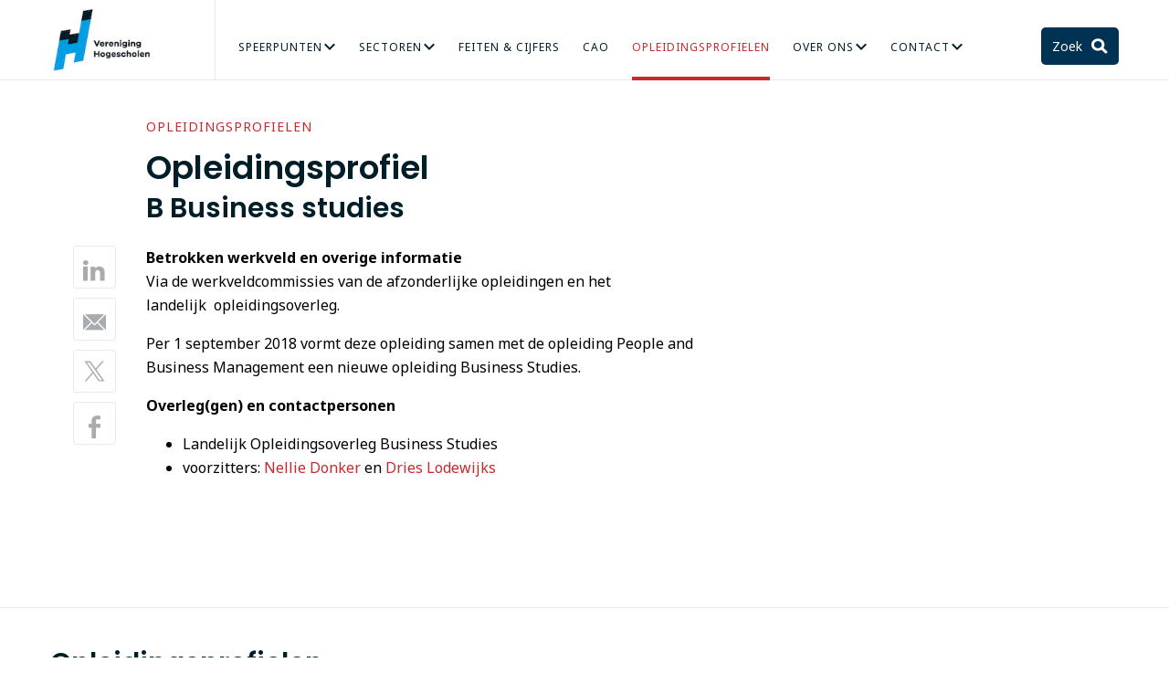

--- FILE ---
content_type: text/html; charset=utf-8
request_url: https://www.vereniginghogescholen.nl/profielenbank/b-business-studies
body_size: 5763
content:
<!DOCTYPE html>
<html>
<head>
<meta charset='utf-8'>
<meta content='IE=edge' http-equiv='X-UA-Compatible'>
<meta content='width=device-width,initial-scale=1.0,minimum-scale=1.0,maximum-scale=1.0,user-scalable=no' name='viewport'>
<meta content='Vcdj4_i0ZwkBX-2itymA5gI7AS_0iWxaBybbvixQZHw' name='google-site-verification'>
<title>Vereniging Hogescholen</title>
<link rel="stylesheet" href="/assets/main-a6bac3783bb46f715f4634bee4c8410435086e0cdcf36efc3a942ae638f9f0ac.css" media="all" />
<script>
var publicKey = new Uint8Array([4, 53, 93, 59, 148, 168, 81, 54, 130, 211, 139, 108, 232, 138, 82, 171, 193, 168, 55, 200, 195, 148, 145, 62, 11, 247, 189, 241, 24, 87, 100, 255, 157, 192, 93, 18, 35, 0, 239, 128, 134, 40, 2, 192, 195, 180, 144, 70, 33, 78, 43, 59, 196, 98, 112, 133, 158, 134, 238, 254, 155, 57, 209, 182, 6]);
</script>
<script src="/assets/application-465ac36b64319149c1b114f89c057c9e7e2778f394d33528db3cfde4b8fe18cf.js"></script>
<meta name="csrf-param" content="authenticity_token" />
<meta name="csrf-token" content="1ITd9Y7i9rX0XgJBpk-CCNDZZMMDvb4aD3dGCKirjUu40NCR-yK5ypPmBSKlxrrYVfL9aWe3BfQwyvBMUDYLrg" />
<link href='/assets/favicon-2029a33af28de29fd139164507af15816e975a0a0b2b0e1fd143f1a7ccffe90e.ico' rel='shortcut icon'>
<link href='/favicon-16x16.png' rel='icon' sizes='16x16' type='image/png'>
<link href='/favicon-32x32.png' rel='icon' sizes='32x32' type='image/png'>
<script>
  dataLayer = [];
</script>
<!-- Google Tag Manager -->
<noscript>
<iframe height='0' src='//www.googletagmanager.com/ns.html?id=GTM-MCJDQV' style='display:none;visibility:hidden' width='0'></iframe>
</noscript>
<script>
  (function(w,d,s,l,i){w[l]=w[l]||[];w[l].push({'gtm.start':
  new Date().getTime(),event:'gtm.js'});var f=d.getElementsByTagName(s)[0],
  j=d.createElement(s),dl=l!='dataLayer'?'&l='+l:'';j.async=true;j.src=
  '//www.googletagmanager.com/gtm.js?id='+i+dl;f.parentNode.insertBefore(j,f);
  })(window,document,'script','dataLayer','GTM-MCJDQV');
</script>
<!-- End Google Tag Manager -->
<!-- Hotjar Tracking Code for www.vereniginghogescholen.nl Put in the site with GTM, so it can easily be disabled -->


<script data-blockingmode='auto' data-cbid='7389c67f-347b-4f4a-aaa3-8b0cc8a2fddc' id='Cookiebot' src='https://consent.cookiebot.com/uc.js' type='text/javascript'></script>
</head>
<body class='programs programs-show'>
<header class='mainheader'>
<div class='container'>
<div class='logo'>
<a href="/">Vereniging Hogescholen</a>
</div>
<nav class='nav js_menu'>
<div class='mini-menu'>
<a class='js_openTarget' href='#mainmenu'>
<i class='icon-menu'></i>
Menu
</a>
<a class='icon-search js_openTarget' href='#searchform'></a>
</div>
<div class='menu js_closeTarget' id='mainmenu'>
<ul class='list-reset'>
<li class='menu__has-sub'>
<a target="" href="/themas">Speerpunten</a>
<div class='menu__sub'>
<ul>
<li><a target="" href="/themas/inspelen-op-arbeidsmarkt">Arbeidsmarkt</a></li>
<li><a target="" href="/themas/studiesucces">Talent verzilveren</a></li>
<li><a target="" href="/themas/praktijkgericht-onderzoek">Praktijkgericht onderzoek</a></li>
<li><a target="" href="/themas/internationalisering">Internationalisering</a></li>
<li><a target="" href="/themas/hogeschool-en-organisatie">Mens en Organisatie</a></li>
<li><a target="" href="/themas/stelsel-en-toekomst">Stelsel en Toekomst</a></li>
</ul>
</div>
</li>
<li class='menu__has-sub'>
<a target="" href="/sectoren">Sectoren</a>
<div class='menu__sub'>
<ul>
<li><a target="" href="/sectoren/agrofood">Agro &amp; Food</a></li>
<li><a target="" href="/sectoren/betatechniek"> Bètatechniek</a></li>
<li><a target="" href="/sectoren/economie">Economie</a></li>
<li><a target="" href="/sectoren/gezondheidszorg">Gezondheidszorg</a></li>
<li><a target="" href="/sectoren/socialestudies">Hogere Sociale Studies</a></li>
<li><a target="" href="/sectoren/kunst">Kunst</a></li>
<li><a target="" href="/sectoren/onderwijs">Onderwijs</a></li>
</ul>
</div>
</li>
<li><a target="" href="/kennisbank/feiten-en-cijfers">Feiten &amp; Cijfers</a></li>
<li><a target="" href="/kennisbank/cao-s-hbo-nederlandstalig/artikelen/collectieve-arbeidsovereenkomst-hoger-beroepsonderwijs-nederlands-en-engelstalig-vanaf-2010">CAO</a></li>
<li><a target="" class="active" aria-current="page" href="/profielenbank">Opleidingsprofielen</a></li>
<li class='menu__has-sub'>
<a target="" href="/over-ons">Over Ons</a>
<div class='menu__sub'>
<ul>
<li><a target="" href="/over-ons">Organisatie</a></li>
<li><a target="" href="/mensen">Onze mensen</a></li>
<li><a target="" href="/vacatures">Vacatures</a></li>
</ul>
</div>
</li>
<li class='menu__has-sub'>
<a target="" href="/contact">Contact</a>
<div class='menu__sub'>
<ul>
<li><a target="" href="/routebeschrijving">Adres</a></li>
<li><a target="" href="/pers">Pers</a></li>
<li><a target="" href="/contact">Vraag</a></li>
</ul>
</div>
</li>
</ul>
</div>
<div class='searchbox'>
<a class='icon-search-after searchbox__button js_openTarget' href='#searchform'>
Zoek
</a>
<form action='/zoeken' class='js_closeTarget animated fadeIn' id='searchform'>
<input name='q' placeholder='Zoeken' type='search'>
</form>
</div>
<a class='js_close is-close'></a>
</nav>
</div>
</header>

<div class='container v-spacing'>
<article class='clearfix'>
<div class='is-article xs-12 lg-8'>
<header>
<span class='meta'>
<a href="/profielenbank">Opleidingsprofielen</a>
</span>
<h1>Opleidingsprofiel</h1>
<h2 class='color-blue_dark'>B Business studies</h2>
</header>
<div class='is-article__wrapper'>
<ul class='share is-article__share list-reset js_stickInParent'>
<li>
<a class='icon-linkedin' href='https://www.linkedin.com/shareArticle?mini=true&amp;url=https://www.vereniginghogescholen.nl/profielenbank/b-business-studies&amp;title=B Business studies' target='_blank' title='Deel op LinkedIn'></a>
</li>
<li>
<a class='icon-mail' href='mailto:?subject=B Business studies – Vereniging Hogescholen&amp;body=https://www.vereniginghogescholen.nl/profielenbank/b-business-studies' title='Deel via e-mail'></a>
</li>
<li>
<a class='icon-x' href='https://x.com/intent/tweet?url=https://www.vereniginghogescholen.nl/profielenbank/b-business-studies&amp;text=B Business studies&amp;via=Ver_Hogescholen' target='_blank' title='Deel op X'>
<svg xmlns="http://www.w3.org/2000/svg" width="24" height="24" fill="currentColor" xml:space="preserve" class="x-icon">
  <path d="M14.095 10.316 22.286 1h-1.94L13.23 9.088 7.551 1H1l8.59 12.231L1 23h1.94l7.51-8.543L16.45 23H23l-8.905-12.684zm-2.658 3.022-.872-1.218L3.64 2.432h2.98l5.59 7.821.869 1.219 7.265 10.166h-2.982l-5.926-8.3z"></path>
</svg>

</a>
</li>
<li>
<a class='icon-facebook' href='https://www.facebook.com/sharer/sharer.php?s=100&amp;u=https://www.vereniginghogescholen.nl/profielenbank/b-business-studies' target='_blank' title='Deel op Facebook'></a>
</li>
</ul>

<div class='is-article__content'>
<p><strong>Betrokken werkveld en overige informatie</strong><br />
Via de werkveldcommissies van de afzonderlijke opleidingen en het&nbsp;&nbsp; landelijk&nbsp;&nbsp;opleidingsoverleg.&nbsp;&nbsp;</p>

<p>Per 1 september 2018&nbsp;vormt deze opleiding samen met&nbsp;de opleiding People and Business Management een nieuwe opleiding Business Studies.</p>

<p><strong>Overleg(gen) en contactpersonen</strong></p>

<ul>
	<li>Landelijk Opleidingsoverleg Business Studies</li>
	<li>voorzitters: <a href="mailto:nellie.donker@inholland.nl">Nellie Donker</a>&nbsp;en <a href="mailto:dries.lodewijks@zuyd.nl">Dries Lodewijks</a></li>
</ul>

<p>&nbsp;</p>

<p>&nbsp;</p>

</div>
</div>
</div>
</article>
</div>
<hr>
<div class='container v-spacing'>
<h2 class='color-blue_dark'>Opleidingsprofielen</h2>
<ul class='list-has-icon'>
<li><a class="icon-download" href="/system/profiles/documents/000/000/326/original/Landelijk_Opleidings_Profiel_Business_Studies_2024_.pdf?1720008258">Landelijk Opleidingsprofiel Business Studies (2024)</a></li>
</ul>
</div>
<div class='container'>
<h2 class='color-blue_dark'>Hogescholen</h2>
<div class='row'>
<ul class='list-has-icon'>
<li class='sm-6 lg-4'><a class="icon-website" href="/hogescholen/hogeschool-inholland">Hogeschool Inholland</a></li>
<li class='sm-6 lg-4'><a class="icon-website" href="/hogescholen/zuyd-hogeschool">Zuyd Hogeschool </a></li>
</ul>
</div>
</div>


<footer class='footer'>
<div class='container'>
<div class='row'>
<div class='xs-12 sm-6 md-5 lg-3 footer__column'>
<h4 class='heading--5 heading--white'>
Contact
</h4>
<div class='footer__address'>
<p>Bezoekadres<br />
Prinsessegracht 21<br />
2514 AP Den Haag<br />
t (070) 312 21 21</p>

</div>
<h4 class='heading--5 heading--white'>
Cao&#39;s hbo
</h4>
<a class="button button--small button--blue-base" href="/kennisbank/cao-s-hbo-nederlandstalig/artikelen/cao-s-hbo-nederlands-en-engelstalig-vanaf-2010">Bekijk de cao&#39;s hbo
</a></div>
<div class='xs-12 sm-6 md-7 lg-5 footer__column'>
<h4 class='heading--5 heading--white'>
Speerpunten
</h4>
<div class='footer__list'>
<ul>
	<li><a href="https://www.vereniginghogescholen.nl/themas/inspelen-op-arbeidsmarkt">Arbeidsmarkt</a>&nbsp;</li>
	<li><a href="https://www.vereniginghogescholen.nl/themas/praktijkgericht-onderzoek">Praktijk en onderzoek</a></li>
	<li><a href="https://www.vereniginghogescholen.nl/themas/studiesucces">Talent verzilveren</a>&nbsp;</li>
	<li><a href="https://www.vereniginghogescholen.nl/themas/internationalisering">Internationalisering</a> &nbsp;</li>
	<li><a href="https://www.vereniginghogescholen.nl/themas/hogeschool-en-organisatie">Mens en organisatie</a>&nbsp;</li>
</ul>

<p><br />
<strong>Privacyverklaring</strong></p>

<p><a href="https://www.vereniginghogescholen.nl/privacystatement">Privacyverklaring</a></p>

</div>
</div>
<div class='xs-12 sm-8 lg-4 footer__column'>
<h4 class='heading--5 heading--white'>
Volg ons
</h4>
<ul class='list-reset list-inline footer__social'>
<li>
<a target="_blank" href="https://www.linkedin.com/company/vereniginghogescholen"><svg xmlns="http://www.w3.org/2000/svg" width="24" height="24" viewBox="0 0 24 24" fill="none" class="footer__social__icon">
<path d="M20.447 20.452H16.893V14.883C16.893 13.555 16.866 11.846 15.041 11.846C13.188 11.846 12.905 13.291 12.905 14.785V20.452H9.351V9H12.765V10.561H12.811C13.288 9.661 14.448 8.711 16.181 8.711C19.782 8.711 20.448 11.081 20.448 14.166V20.452H20.447ZM5.337 7.433C4.193 7.433 3.274 6.507 3.274 5.368C3.274 4.23 4.194 3.305 5.337 3.305C6.477 3.305 7.401 4.23 7.401 5.368C7.401 6.507 6.476 7.433 5.337 7.433ZM7.119 20.452H3.555V9H7.119V20.452ZM22.225 0H1.771C0.792 0 0 0.774 0 1.729V22.271C0 23.227 0.792 24 1.771 24H22.222C23.2 24 24 23.227 24 22.271V1.729C24 0.774 23.2 0 22.222 0H22.225Z" fill="currentColor"></path>
</svg>

</a></li>
<li>
<a target="_blank" href="https://www.instagram.com/vereniginghogescholen"><svg xmlns="http://www.w3.org/2000/svg" viewBox="0 0 64 64" width="24" height="24" fill="currentColor" class="footer__social__icon"><path d="M 21.580078 7 C 13.541078 7 7 13.544938 7 21.585938 L 7 42.417969 C 7 50.457969 13.544938 57 21.585938 57 L 42.417969 57 C 50.457969 57 57 50.455062 57 42.414062 L 57 21.580078 C 57 13.541078 50.455062 7 42.414062 7 L 21.580078 7 z M 47 15 C 48.104 15 49 15.896 49 17 C 49 18.104 48.104 19 47 19 C 45.896 19 45 18.104 45 17 C 45 15.896 45.896 15 47 15 z M 32 19 C 39.17 19 45 24.83 45 32 C 45 39.17 39.169 45 32 45 C 24.83 45 19 39.169 19 32 C 19 24.831 24.83 19 32 19 z M 32 23 C 27.029 23 23 27.029 23 32 C 23 36.971 27.029 41 32 41 C 36.971 41 41 36.971 41 32 C 41 27.029 36.971 23 32 23 z"></path></svg>

</a></li>
<li>
<a target="_blank" href="https://bsky.app/profile/ver-hogescholen.bsky.social"><svg xmlns="http://www.w3.org/2000/svg" viewBox="0 0 24 24" width="24" height="24" fill="currentColor" class="footer__social__icon"><path d="M18.231,3.618c-2.312,1.736-4.785,5.107-5.948,7.244c-0.123,0.226-0.444,0.226-0.567,0 c-1.163-2.137-3.636-5.508-5.948-7.244C3.949,2.252,1,1.195,1,4.559c0,0.672,0.385,5.643,0.611,6.451 c0.606,2.169,2.454,3.089,4.437,3.195c0.19,0.01,0.222,0.261,0.043,0.324c-2.988,1.048-3.518,3.196-1.424,5.344 c3.826,3.894,5.814,0.647,6.733-1.514c0.224-0.525,0.977-0.525,1.2,0c0.92,2.161,2.907,5.408,6.733,1.514 c2.093-2.148,1.564-4.296-1.424-5.344c-0.179-0.063-0.146-0.313,0.043-0.324c1.983-0.106,3.83-1.026,4.437-3.195 C22.615,10.203,23,5.231,23,4.559C23,1.195,20.051,2.252,18.231,3.618z"></path></svg>

</a></li>
<li>
<a target="_blank" href="https://www.youtube.com/user/VerHogescholen"><svg xmlns="http://www.w3.org/2000/svg" width="24" height="24" viewBox="0 0 24 24" fill="none" class="footer__social__icon">
<path d="M23.498 6.186C23.3624 5.67527 23.095 5.20913 22.7226 4.83426C22.3502 4.45939 21.8858 4.18894 21.376 4.05C19.505 3.545 12 3.545 12 3.545C12 3.545 4.495 3.545 2.623 4.05C2.11341 4.18918 1.64929 4.45973 1.27708 4.83458C0.904861 5.20943 0.637591 5.67544 0.502 6.186C0 8.07 0 12 0 12C0 12 0 15.93 0.502 17.814C0.637586 18.3247 0.904975 18.7909 1.27739 19.1657C1.64981 19.5406 2.11418 19.8111 2.624 19.95C4.495 20.455 12 20.455 12 20.455C12 20.455 19.505 20.455 21.377 19.95C21.8869 19.8111 22.3513 19.5407 22.7237 19.1658C23.0961 18.791 23.3635 18.3248 23.499 17.814C24 15.93 24 12 24 12C24 12 24 8.07 23.498 6.186ZM9.545 15.568V8.432L15.818 12L9.545 15.568Z" fill="currentColor"></path>
</svg>

</a></li>
<li>
<a target="_blank" href="/actueel/actualiteiten.atom"><svg xmlns="http://www.w3.org/2000/svg" width="24" height="24" viewBox="0 0 24 24" fill="none" class="footer__social__icon">
<path d="M19.199 24C19.199 13.467 10.533 4.8 0 4.8V0C13.165 0 24 10.835 24 24H19.199ZM3.291 17.415C5.105 17.415 6.584 18.894 6.584 20.71C6.584 22.523 5.099 24 3.283 24C1.47 24 0 22.526 0 20.71C0 18.894 1.475 17.416 3.291 17.415ZM15.909 24H11.244C11.244 17.831 6.169 12.755 0 12.755V8.09C8.727 8.09 15.909 15.274 15.909 24Z" fill="currentColor"></path>
</svg>

</a></li>
</ul>
<div class='newsletter'>
<h4 class='heading--5 heading--white'>
Nieuwsbrief
</h4>
<p>Blijf op de hoogte van het laatste nieuws</p>
<form action='//vereniginghogescholen.us11.list-manage.com/subscribe/post?u=daba069660b62b1c0e259a0c9&amp;id=23cc6e415d' class='validate newsletter__form' id='mc-embedded-subscribe-form' method='POST' name='mc-embedded-subscribe-form' target='_blank'>
<input class='email' id='mce-EMAIL' name='EMAIL' placeholder='E-mailadres' type='email'>
<div style='position: absolute; left: -5000px;'>
<input name='b_daba069660b62b1c0e259a0c9_23cc6e415d' tabindex='-1' type='text' value=''>
</div>
<button name='subscribe' type='submit'></button>
</form>
</div>
</div>
</div>
</div>
</footer>

</body>
</html>


--- FILE ---
content_type: text/css
request_url: https://www.vereniginghogescholen.nl/assets/main-a6bac3783bb46f715f4634bee4c8410435086e0cdcf36efc3a942ae638f9f0ac.css
body_size: 20226
content:
@import url("https://fonts.googleapis.com/css?family=Noto+Sans:300,400,700,400italic|Rokkitt:700");@import url("https://fonts.googleapis.com/css?family=Poppins:200,300,400,500,600,700");.color-blue{color:#009fe3 !important}.color-blue_dark{color:#001E28 !important}.color-blue_base{color:#003254 !important}.color-blue_light{color:#ACD6E4 !important}.color-grey{color:#a8acae !important}.color-grey_dark{color:#2a2a2d !important}.color-grey_light{color:#e7e9eb !important}.color-grey_bg{color:#f7f7f7 !important}.color-grey_tag{color:#e6e8eB !important}.color-grey_meta{color:#9b9b9b !important}.color-black{color:#000 !important}.color-white{color:#fff !important}.color-red{color:#c9282d !important}.color-orange{color:#f4aa00 !important}.color-green{color:#73B964 !important}/*! normalize.css v3.0.1 | MIT License | git.io/normalize */html{font-family:sans-serif;-ms-text-size-adjust:100%;-webkit-text-size-adjust:100%}body{margin:0}article,aside,details,figcaption,figure,footer,header,hgroup,main,nav,section,summary{display:block}audio,canvas,progress,video{display:inline-block;vertical-align:baseline}audio:not([controls]){display:none;height:0}[hidden],template{display:none}a{background:transparent}a:active,a:hover{outline:0}abbr[title]{border-bottom:1px dotted}b,strong{font-weight:bold}dfn{font-style:italic}h1{font-size:2em;margin:0.67em 0}mark{background:#ff0;color:#000}small{font-size:80%}sub,sup{font-size:75%;line-height:0;position:relative;vertical-align:baseline}sup{top:-0.5em}sub{bottom:-0.25em}img{border:0}svg:not(:root){overflow:hidden}figure{margin:1em 40px}hr{box-sizing:content-box;height:0}pre{overflow:auto}code,kbd,pre,samp{font-family:monospace, monospace;font-size:1em}button,input,optgroup,select,textarea{color:inherit;font:inherit;margin:0}button{overflow:visible}button,select{text-transform:none}button,html input[type="button"],input[type="reset"],input[type="submit"]{-webkit-appearance:button;cursor:pointer}button[disabled],html input[disabled]{cursor:default}button::-moz-focus-inner,input::-moz-focus-inner{border:0;padding:0}input{line-height:normal}input[type="checkbox"],input[type="radio"]{box-sizing:border-box;padding:0}input[type="number"]::-webkit-inner-spin-button,input[type="number"]::-webkit-outer-spin-button{height:auto}input[type="search"]{-webkit-appearance:textfield;box-sizing:content-box}input[type="search"]::-webkit-search-cancel-button,input[type="search"]::-webkit-search-decoration{-webkit-appearance:none}fieldset{border:1px solid #c0c0c0;margin:0 2px;padding:0.35em 0.625em 0.75em}legend{border:0;padding:0}textarea{overflow:auto}optgroup{font-weight:bold}table{border-collapse:collapse;border-spacing:0}td,th{padding:0}.xs-1,.xs-2,.xs-3,.xs-4,.xs-5,.xs-6,.xs-7,.xs-8,.xs-9,.xs-10,.xs-11,.xs-12,.sm-1,.sm-2,.sm-3,.sm-4,.sm-5,.sm-6,.sm-7,.sm-8,.sm-9,.sm-10,.sm-11,.sm-12,.md-1,.md-2,.md-3,.md-4,.md-5,.md-6,.md-7,.md-8,.md-9,.md-10,.md-11,.md-12,.lg-1,.lg-2,.lg-3,.lg-4,.lg-5,.lg-6,.lg-7,.lg-8,.lg-9,.lg-10,.lg-11,.lg-12,.xl-1,.xl-2,.xl-3,.xl-4,.xl-5,.xl-6,.xl-7,.xl-8,.xl-9,.xl-10,.xl-11,.xl-12{box-sizing:border-box;padding-left:5px;padding-right:5px;float:left;width:100%}body:after{content:"xs"}.container,.xs-1,.xs-2,.xs-3,.xs-4,.xs-5,.xs-6,.xs-7,.xs-8,.xs-9,.xs-10,.xs-11,.xs-12,.sm-1,.sm-2,.sm-3,.sm-4,.sm-5,.sm-6,.sm-7,.sm-8,.sm-9,.sm-10,.sm-11,.sm-12,.md-1,.md-2,.md-3,.md-4,.md-5,.md-6,.md-7,.md-8,.md-9,.md-10,.md-11,.md-12,.lg-1,.lg-2,.lg-3,.lg-4,.lg-5,.lg-6,.lg-7,.lg-8,.lg-9,.lg-10,.lg-11,.lg-12,.xl-1,.xl-2,.xl-3,.xl-4,.xl-5,.xl-6,.xl-7,.xl-8,.xl-9,.xl-10,.xl-11,.xl-12{padding-left:5px;padding-right:5px}.row{margin-left:-5px;margin-right:-5px}.xs-1{width:8.3333333333%}.xs-2{width:16.6666666667%}.xs-3{width:25%}.xs-4{width:33.3333333333%}.xs-5{width:41.6666666667%}.xs-6{width:50%}.xs-7{width:58.3333333333%}.xs-8{width:66.6666666667%}.xs-9{width:75%}.xs-10{width:83.3333333333%}.xs-11{width:91.6666666667%}.xs-12{width:100%}@media (min-width: 520px){body:after{content:"sm"}.container,.xs-1,.xs-2,.xs-3,.xs-4,.xs-5,.xs-6,.xs-7,.xs-8,.xs-9,.xs-10,.xs-11,.xs-12,.sm-1,.sm-2,.sm-3,.sm-4,.sm-5,.sm-6,.sm-7,.sm-8,.sm-9,.sm-10,.sm-11,.sm-12,.md-1,.md-2,.md-3,.md-4,.md-5,.md-6,.md-7,.md-8,.md-9,.md-10,.md-11,.md-12,.lg-1,.lg-2,.lg-3,.lg-4,.lg-5,.lg-6,.lg-7,.lg-8,.lg-9,.lg-10,.lg-11,.lg-12,.xl-1,.xl-2,.xl-3,.xl-4,.xl-5,.xl-6,.xl-7,.xl-8,.xl-9,.xl-10,.xl-11,.xl-12{padding-left:10px;padding-right:10px}.row{margin-left:-10px;margin-right:-10px}.sm-1{width:8.3333333333%}.sm-2{width:16.6666666667%}.sm-3{width:25%}.sm-4{width:33.3333333333%}.sm-5{width:41.6666666667%}.sm-6{width:50%}.sm-7{width:58.3333333333%}.sm-8{width:66.6666666667%}.sm-9{width:75%}.sm-10{width:83.3333333333%}.sm-11{width:91.6666666667%}.sm-12{width:100%}}@media (min-width: 784px){body:after{content:"md"}.container,.xs-1,.xs-2,.xs-3,.xs-4,.xs-5,.xs-6,.xs-7,.xs-8,.xs-9,.xs-10,.xs-11,.xs-12,.sm-1,.sm-2,.sm-3,.sm-4,.sm-5,.sm-6,.sm-7,.sm-8,.sm-9,.sm-10,.sm-11,.sm-12,.md-1,.md-2,.md-3,.md-4,.md-5,.md-6,.md-7,.md-8,.md-9,.md-10,.md-11,.md-12,.lg-1,.lg-2,.lg-3,.lg-4,.lg-5,.lg-6,.lg-7,.lg-8,.lg-9,.lg-10,.lg-11,.lg-12,.xl-1,.xl-2,.xl-3,.xl-4,.xl-5,.xl-6,.xl-7,.xl-8,.xl-9,.xl-10,.xl-11,.xl-12{padding-left:15px;padding-right:15px}.row{margin-left:-15px;margin-right:-15px}.md-1{width:8.3333333333%}.md-2{width:16.6666666667%}.md-3{width:25%}.md-4{width:33.3333333333%}.md-5{width:41.6666666667%}.md-6{width:50%}.md-7{width:58.3333333333%}.md-8{width:66.6666666667%}.md-9{width:75%}.md-10{width:83.3333333333%}.md-11{width:91.6666666667%}.md-12{width:100%}}@media (min-width: 960px){body:after{content:"lg"}.container,.xs-1,.xs-2,.xs-3,.xs-4,.xs-5,.xs-6,.xs-7,.xs-8,.xs-9,.xs-10,.xs-11,.xs-12,.sm-1,.sm-2,.sm-3,.sm-4,.sm-5,.sm-6,.sm-7,.sm-8,.sm-9,.sm-10,.sm-11,.sm-12,.md-1,.md-2,.md-3,.md-4,.md-5,.md-6,.md-7,.md-8,.md-9,.md-10,.md-11,.md-12,.lg-1,.lg-2,.lg-3,.lg-4,.lg-5,.lg-6,.lg-7,.lg-8,.lg-9,.lg-10,.lg-11,.lg-12,.xl-1,.xl-2,.xl-3,.xl-4,.xl-5,.xl-6,.xl-7,.xl-8,.xl-9,.xl-10,.xl-11,.xl-12{padding-left:20px;padding-right:20px}.row{margin-left:-20px;margin-right:-20px}.lg-1{width:8.3333333333%}.lg-2{width:16.6666666667%}.lg-3{width:25%}.lg-4{width:33.3333333333%}.lg-5{width:41.6666666667%}.lg-6{width:50%}.lg-7{width:58.3333333333%}.lg-8{width:66.6666666667%}.lg-9{width:75%}.lg-10{width:83.3333333333%}.lg-11{width:91.6666666667%}.lg-12{width:100%}}@media (min-width: 1220px){body:after{content:"xl"}.container{max-width:1220px}.container,.xs-1,.xs-2,.xs-3,.xs-4,.xs-5,.xs-6,.xs-7,.xs-8,.xs-9,.xs-10,.xs-11,.xs-12,.sm-1,.sm-2,.sm-3,.sm-4,.sm-5,.sm-6,.sm-7,.sm-8,.sm-9,.sm-10,.sm-11,.sm-12,.md-1,.md-2,.md-3,.md-4,.md-5,.md-6,.md-7,.md-8,.md-9,.md-10,.md-11,.md-12,.lg-1,.lg-2,.lg-3,.lg-4,.lg-5,.lg-6,.lg-7,.lg-8,.lg-9,.lg-10,.lg-11,.lg-12,.xl-1,.xl-2,.xl-3,.xl-4,.xl-5,.xl-6,.xl-7,.xl-8,.xl-9,.xl-10,.xl-11,.xl-12{padding-left:25px;padding-right:25px}.row{margin-left:-25px;margin-right:-25px}.xl-1{width:8.3333333333%}.xl-2{width:16.6666666667%}.xl-3{width:25%}.xl-4{width:33.3333333333%}.xl-5{width:41.6666666667%}.xl-6{width:50%}.xl-7{width:58.3333333333%}.xl-8{width:66.6666666667%}.xl-9{width:75%}.xl-10{width:83.3333333333%}.xl-11{width:91.6666666667%}.xl-12{width:100%}}.xs-p-1{padding-top:10px;padding-bottom:10px}.xs-p-2{padding-top:20px;padding-bottom:20px}.xs-mt-1{margin-top:10px}.xs-mt-2{margin-top:20px}.xs-mb-1{margin-bottom:10px}.xs-mb-2{margin-bottom:20px}@media (min-width: 520px){.xs-p-1{padding-top:20px;padding-bottom:20px}.xs-p-2{padding-top:40px;padding-bottom:40px}.sm-p-1{padding-top:20px;padding-bottom:20px}.sm-p-2{padding-top:40px;padding-bottom:40px}.xs-mt-1{margin-top:20px}.xs-mt-2{margin-top:40px}.sm-mt-1{margin-top:20px}.sm-mt-2{margin-top:40px}.xs-mb-1{margin-bottom:20px}.xs-mb-2{margin-bottom:40px}.sm-mb-1{margin-bottom:20px}.sm-mb-2{margin-bottom:40px}}@media (min-width: 784px){.xs-p-1,.sm-p-1{padding-top:30px;padding-bottom:30px}.xs-p-2,.sm-p-2{padding-top:60px;padding-bottom:60px}.md-p-1{padding-top:30px;padding-bottom:30px}.md-p-2{padding-top:60px;padding-bottom:60px}.xs-mt-1,.sm-mt-1{margin-top:30px}.xs-mt-2,.sm-mt-2{margin-top:60px}.md-mt-1{margin-top:30px}.md-mt-2{margin-top:60px}.xs-mb-1,.sm-mb-1{margin-bottom:30px}.xs-mb-2,.sm-mb-2{margin-bottom:60px}.md-mb-1{margin-bottom:30px}.md-mb-2{margin-bottom:60px}}@media (min-width: 960px){.xs-p-1,.sm-p-1,.md-p-1{padding-top:40px;padding-bottom:40px}.xs-p-2,.sm-p-2,.md-p-2{padding-top:80px;padding-bottom:80px}.lg-p-1{padding-top:40px;padding-bottom:40px}.lg-p-2{padding-top:80px;padding-bottom:80px}.xs-mt-1,.sm-mt-1,.md-mt-1{margin-top:40px}.xs-mt-2,.sm-mt-2,.md-mt-2{margin-top:80px}.lg-mt-1{margin-top:40px}.lg-mt-2{margin-top:80px}.xs-mb-1,.sm-mb-1,.md-mb-1{margin-bottom:40px}.xs-mb-2,.sm-mb-2,.md-mb-2{margin-bottom:80px}.lg-mb-1{margin-bottom:40px}.lg-mb-2{margin-bottom:80px}}@media (min-width: 1220px){.xs-p-1,.sm-p-1,.md-p-1,.lg-p-1{padding-top:50px;padding-bottom:50px}.xs-p-2,.sm-p-2,.md-p-2,.lg-p-2{padding-top:100px;padding-bottom:100px}.xl-p-1{padding-top:50px;padding-bottom:50px}.xl-p-2{padding-top:100px;padding-bottom:100px}.xs-mt-1,.sm-mt-1,.md-mt-1,.lg-mt-1{margin-top:50px}.xs-mt-2,.sm-mt-2,.md-mt-2,.lg-mt-2{margin-top:100px}.xl-mt-1{margin-top:50px}.xl-mt-2{margin-top:100px}.xs-mb-1,.sm-mb-1,.md-mb-1,.lg-mb-1{margin-bottom:50px}.xs-mb-2,.sm-mb-2,.md-mb-2,.lg-mb-2{margin-bottom:100px}.xl-mb-1{margin-bottom:50px}.xl-mb-2{margin-bottom:100px}}body:after{width:0;height:0;overflow:hidden;visibility:hidden;opacity:0;display:block;speak:none}.row{clear:both}.container{box-sizing:border-box;width:100%;margin-left:auto;margin-right:auto}.flexbox .equalheight{display:flex;flex-wrap:wrap}.hidetext{position:absolute;width:1px;height:1px;padding:0;margin:-1px;overflow:hidden;clip:rect(0, 0, 0, 0);border:0}.center{float:none;display:block;margin-left:auto;margin-right:auto}.list-reset,.list-more-informations,.list-has-icon,.list-has-default,.theme-list,.user-list{margin-left:0;padding-left:0;list-style:none}.clearfix:before,.row:before,.container:before,.tags:before,.actueel.actueel-half:before,.filter-select:before,.list-more-informations:before,.list-has-icon:before,.clearfix:after,.row:after,.container:after,.tags:after,.actueel.actueel-half:after,.filter-select:after,.list-more-informations:after,.list-has-icon:after{content:" ";display:table;width:0;height:0;overflow:hidden}.clearfix:after,.row:after,.container:after,.tags:after,.actueel.actueel-half:after,.filter-select:after,.list-more-informations:after,.list-has-icon:after{clear:both}.right-text{text-align:right}.center-text{text-align:center}.no-padding{padding:0 !important}.no-margin{margin:0 !important}.left{float:left}.right{float:right}.clear-left{clear:left}.clear-right{clear:right}.clear-both{clear:both}.circle,.avatar,.avatar--large img,.tags a:before,.actueel__meta span:before,.header__blue .meta span:before,.img-circle,.news-hero .news__meta span:before,.news-hero time,.spotlight__meta span:before,.tile__meta span:before{border-radius:100%}.xs-show,.sm-show,.md-show,.lg-show,.xl-show{display:none}.xs-show{display:block}.xs-hide{display:none}@media (min-width: 520px){.sm-show{display:block}.sm-hide{display:none}}@media (min-width: 784px){.md-show{display:block}.md-hide{display:none}}@media (min-width: 960px){.lg-show{display:block}.lg-hide{display:none}}@media (min-width: 1220px){.xl-show{display:block}.xl-hide{display:none}}@font-face{font-family:"icons";src:url(/assets/icons-d36e23051834daf24be6185f17f8648969f9f99e3d5f24b282b9a2e440e152bd.eot);src:url(/assets/icons-d36e23051834daf24be6185f17f8648969f9f99e3d5f24b282b9a2e440e152bd.eot?#iefix) format("embedded-opentype"),url(/assets/icons-9a67445ad31ac4b2b5807467cac4cd83a8ebfa2258cf97c48c021a8940930b10.woff) format("woff"),url(/assets/icons-a11b980d5ffe2237a893bd52a0a9523c4413544cddc2dd081ef61f290ebc5dd5.ttf) format("truetype"),url(/assets/icons-9a9e298d660dde87b80b5f90969c8573173b60d298ca1c70aebab026608f6f6d.svg#icons) format("svg");font-weight:normal;font-style:normal}@media screen and (-webkit-min-device-pixel-ratio: 0){@font-face{font-family:"icons";src:url(/assets/icons-9a9e298d660dde87b80b5f90969c8573173b60d298ca1c70aebab026608f6f6d.svg#icons) format("svg")}}.icon-arrow-down:before,.menu__has-sub>a:before,.selectboxit-default-arrow:before,.icon-arrow-down-after:after,.icon-arrow-left:before,.icon-arrow-left-after:after,.icon-arrow-right:before,.newsletter button:before,.icon-arrow-right-after:after,.icon-arrow-up:before,.icon-arrow-up-after:after,.icon-calendar:before,.icon-calendar-after:after,.icon-close:before,.is-close:before,.icon-close-after:after,.icon-download:before,.ceko-results__item:before,.icon-download-after:after,.icon-facebook:before,.icon-facebook-after:after,.icon-fact-figures:before,.icon-fact-figures-after:after,.icon-linkedin:before,.icon-linkedin-after:after,.icon-location:before,.icon-location-after:after,.icon-lock:before,.icon-lock-after:after,.icon-mail:before,.icon-mail-after:after,.icon-media:before,.icon-media-after:after,.icon-menu:before,.icon-menu-after:after,.icon-pagination-menu:before,.icon-pagination-menu-after:after,.icon-people:before,.icon-people-after:after,.icon-phone:before,.icon-phone-after:after,.icon-pin:before,.list-more-informations a.icon-default:before,.icon-pin-after:after,.icon-plus:before,.icon-plus-after:after,.icon-rss:before,.icon-rss-after:after,.icon-search:before,.icon-search-after:after,.icon-tag-left:before,.icon-tag-left-after:after,.icon-tilt:before,.icon-tilt-after:after,.icon-twitter:before,.icon-twitter-after:after,.icon-website:before,.website-url a:before,.list-more-informations a.icon-external:before,.icon-website-after:after,.icon-youtube:before,.icon-youtube-after:after{display:inline-block;font-family:"icons";font-style:normal;font-weight:normal;font-variant:normal;line-height:1;text-decoration:inherit;text-rendering:optimizeLegibility;text-transform:none;-moz-osx-font-smoothing:grayscale;-webkit-font-smoothing:antialiased;font-smoothing:antialiased;speak:none}.icon-arrow-down:before,.menu__has-sub>a:before,.selectboxit-default-arrow:before,.icon-arrow-down-after:after{content:""}.icon-arrow-left:before,.icon-arrow-left-after:after{content:""}.icon-arrow-right:before,.newsletter button:before,.icon-arrow-right-after:after{content:""}.icon-arrow-up:before,.icon-arrow-up-after:after{content:""}.icon-calendar:before,.icon-calendar-after:after{content:""}.icon-close:before,.is-close:before,.icon-close-after:after{content:""}.icon-download:before,.ceko-results__item:before,.icon-download-after:after{content:""}.icon-facebook:before,.icon-facebook-after:after{content:""}.icon-fact-figures:before,.icon-fact-figures-after:after{content:""}.icon-linkedin:before,.icon-linkedin-after:after{content:""}.icon-location:before,.icon-location-after:after{content:""}.icon-lock:before,.icon-lock-after:after{content:""}.icon-mail:before,.icon-mail-after:after{content:""}.icon-media:before,.icon-media-after:after{content:""}.icon-menu:before,.icon-menu-after:after{content:""}.icon-pagination-menu:before,.icon-pagination-menu-after:after{content:""}.icon-people:before,.icon-people-after:after{content:""}.icon-phone:before,.icon-phone-after:after{content:""}.icon-pin:before,.list-more-informations a.icon-default:before,.icon-pin-after:after{content:""}.icon-plus:before,.icon-plus-after:after{content:""}.icon-rss:before,.icon-rss-after:after{content:""}.icon-search:before,.icon-search-after:after{content:""}.icon-tag-left:before,.icon-tag-left-after:after{content:""}.icon-tilt:before,.icon-tilt-after:after{content:""}.icon-twitter:before,.icon-twitter-after:after{content:""}.icon-website:before,.website-url a:before,.list-more-informations a.icon-external:before,.icon-website-after:after{content:""}.icon-youtube:before,.icon-youtube-after:after{content:""}.animated,.menu.show{animation-duration:1s;animation-fill-mode:both}@keyframes fadeIn{0%{opacity:0}100%{opacity:1}}.fadeIn,.menu.show{animation-name:fadeIn}@keyframes fadeInUp{0%{opacity:0;transform:translate3d(0, 100%, 0)}100%{opacity:1;transform:none}}.fadeInUp{animation-name:fadeInUp}@keyframes fadeInDown{0%{opacity:0;transform:translate3d(0, -100%, 0)}100%{opacity:1;transform:none}}.fadeInDown{animation-name:fadeInDown}body{font-family:"Noto Sans", Helvetica, Arial, sans-serif;font-size:1em;line-height:1.625}ul{margin:0}ol,li{list-style-position:outside}.maps_iframe{height:300px;width:100%;border:0}.heading--1{font-family:"Poppins";font-size:36px;font-weight:200;line-height:48px}.heading--2{font-family:"Poppins";font-size:32px;font-weight:200;line-height:48px}.heading--3{font-family:"Poppins";font-size:22px;font-weight:400;line-height:29px}.heading--4{font-family:"Poppins";font-size:22px;font-weight:500;line-height:29px}.heading--5{font-family:"Poppins";font-size:16px;font-weight:700;line-height:24px}.heading--6{font-family:"Poppins";font-size:12px;font-weight:700;line-height:16px}.heading--white{color:#fff}h1,.h1,h2,.h2,h3,.h3,h4,.h4,h5,.h5,h6,.h6{font-family:"Poppins";font-weight:600;color:#001E28;line-height:1.375;margin:0 0 .5em}h1 a,a h1,.h1 a,a .h1,h2 a,a h2,.h2 a,a .h2,h3 a,a h3,.h3 a,a .h3,h4 a,a h4,.h4 a,a .h4,h5 a,a h5,.h5 a,a .h5,h6 a,a h6,.h6 a,a .h6{color:#009fe3}h1 a:hover,a:hover h1,.h1 a:hover,a:hover .h1,h2 a:hover,a:hover h2,.h2 a:hover,a:hover .h2,h3 a:hover,a:hover h3,.h3 a:hover,a:hover .h3,h4 a:hover,a:hover h4,.h4 a:hover,a:hover .h4,h5 a:hover,a:hover h5,.h5 a:hover,a:hover .h5,h6 a:hover,a:hover h6,.h6 a:hover,a:hover .h6{color:#001E28}h1+.subheader,.h1+.subheader,h2+.subheader,.h2+.subheader,h3+.subheader,.h3+.subheader,h4+.subheader,.h4+.subheader,h5+.subheader,.h5+.subheader,h6+.subheader,.h6+.subheader{margin-top:-.5em}h1,.h1{font-size:2em;margin-bottom:0}@media (min-width: 520px){h1,.h1{font-size:2.3125em}}@media (min-width: 784px){h1,.h1{font-size:2.625em}}@media (min-width: 960px){h1,.h1{font-size:2.9375em}}@media (min-width: 1220px){h1,.h1{font-size:3.25em}}article h1{font-size:2em}@media (min-width: 520px){article h1{font-size:2.0625em}}@media (min-width: 784px){article h1{font-size:2.125em}}@media (min-width: 960px){article h1{font-size:2.1875em}}@media (min-width: 1220px){article h1{font-size:2.25em}}h2,.h2{font-size:1.7em}@media (min-width: 520px){h2,.h2{font-size:1.74375em}}@media (min-width: 784px){h2,.h2{font-size:1.7875em}}@media (min-width: 960px){h2,.h2{font-size:1.83125em}}@media (min-width: 1220px){h2,.h2{font-size:1.875em}}h2 span,.h2 span{font-size:0.5em;font-weight:400}@media (min-width: 520px){h2 span,.h2 span{font-size:0.5375em}}@media (min-width: 784px){h2 span,.h2 span{font-size:0.575em}}@media (min-width: 960px){h2 span,.h2 span{font-size:0.6125em}}@media (min-width: 1220px){h2 span,.h2 span{font-size:0.65em}}.heading-has-icon{position:relative;padding-left:30px;font-size:1.2em;font-family:"Noto Sans", Helvetica, Arial, sans-serif;margin-top:20px;margin-bottom:30px}.heading-has-icon span{position:absolute;top:2px;left:4px}@media (min-width: 520px){.heading-has-icon{font-size:1.2125em}}@media (min-width: 784px){.heading-has-icon{font-size:1.225em}}@media (min-width: 960px){.heading-has-icon{font-size:1.2375em}}@media (min-width: 1220px){.heading-has-icon{font-size:1.25em}}@media (min-width: 784px){.heading-has-icon{margin-top:30px;margin-bottom:30px}}@media (min-width: 960px){.heading-has-icon{margin-top:40px;margin-bottom:30px}}h3,.h3{font-size:1.7em}@media (min-width: 520px){h3,.h3{font-size:1.74375em}}@media (min-width: 784px){h3,.h3{font-size:1.7875em}}@media (min-width: 960px){h3,.h3{font-size:1.83125em}}@media (min-width: 1220px){h3,.h3{font-size:1.875em}}h4,.h4{font-size:1.2em}@media (min-width: 520px){h4,.h4{font-size:1.24375em}}@media (min-width: 784px){h4,.h4{font-size:1.2875em}}@media (min-width: 960px){h4,.h4{font-size:1.33125em}}@media (min-width: 1220px){h4,.h4{font-size:1.375em}}h5,.h5{font-size:1em;font-family:"Noto Sans", Helvetica, Arial, sans-serif}@media (min-width: 520px){h5,.h5{font-size:1.015625em}}@media (min-width: 784px){h5,.h5{font-size:1.03125em}}@media (min-width: 960px){h5,.h5{font-size:1.046875em}}@media (min-width: 1220px){h5,.h5{font-size:1.0625em}}.subtitle{font-size:1.3em;font-style:italic;margin-top:0.5em;margin-bottom:0.5em;line-height:1.25em}@media (min-width: 520px){.subtitle{font-size:1.365625em}}@media (min-width: 784px){.subtitle{font-size:1.43125em}}@media (min-width: 960px){.subtitle{font-size:1.496875em}}@media (min-width: 1220px){.subtitle{font-size:1.5625em}}.small-font,.meta,.type,.category .sector,.field label,.home-sector span,.is-flexbox,table td>a{font-size:0.75em;line-height:1.5}@media (min-width: 520px){.small-font,.meta,.type,.category .sector,.field label,.home-sector span,.is-flexbox,table td>a{font-size:0.78125em}}@media (min-width: 784px){.small-font,.meta,.type,.category .sector,.field label,.home-sector span,.is-flexbox,table td>a{font-size:0.8125em}}@media (min-width: 960px){.small-font,.meta,.type,.category .sector,.field label,.home-sector span,.is-flexbox,table td>a{font-size:0.84375em}}@media (min-width: 1220px){.small-font,.meta,.type,.category .sector,.field label,.home-sector span,.is-flexbox,table td>a{font-size:0.875em}}.meta{text-transform:uppercase;color:#a8acae;display:block;letter-spacing:1px;margin-bottom:10px}a{cursor:pointer;text-decoration:none;color:#c9282d;transition:color 0.2s}a:hover{color:#001E28}.link--blue a{display:block;color:#001E28;margin-bottom:0.8em}.link--blue a:hover{color:#c9282d}.link--blue a:before{color:#c9282d;margin-right:10px;vertical-align:middle}.link-has-icon:before{margin-right:10px;vertical-align:middle}.link--rightaligned{text-align:right;font-size:14px;display:block;margin:1em 0}.link--extraspacing{margin-bottom:3em}.readmore{color:#c9282d;display:block;clear:both}.readmore:hover{color:#2a2a2d}.muted{font-size:14px;color:#a8acae}.is-article__content>blockquote{font-size:1.8em;color:#c9282d;font-style:italic;line-height:1.3}@media (min-width: 520px){.is-article__content>blockquote{font-size:1.85em}}@media (min-width: 784px){.is-article__content>blockquote{font-size:1.9em}}@media (min-width: 960px){.is-article__content>blockquote{font-size:1.95em}}@media (min-width: 1220px){.is-article__content>blockquote{font-size:2em}}dt,dd{display:block;margin-left:0}.list-inline{float:left;width:100%}.list-inline li{float:left}.container>*:last-child{margin-bottom:0}.container--gradient{background:linear-gradient(144.93deg, rgba(0,50,84,0.1) 6.57%, rgba(0,158,226,0.1) 65.8%)}.v-spacing,.pagination{padding-top:20px;padding-bottom:20px}@media (min-width: 784px){.v-spacing,.pagination{padding-top:30px;padding-bottom:30px}}@media (min-width: 960px){.v-spacing,.pagination{padding-top:40px;padding-bottom:40px}}.v-spacing--sm{padding-top:10px;padding-bottom:10px}@media (min-width: 784px){.v-spacing--sm{padding-top:20px;padding-bottom:20px}}@media (min-width: 784px){.v-spacing--lg{padding-top:40px;padding-bottom:40px}}@media (min-width: 960px){.v-spacing--lg{padding-top:100px;padding-bottom:100px}}.vb-spacing{padding-bottom:20px}@media (min-width: 784px){.vb-spacing{padding-bottom:30px}}@media (min-width: 960px){.vb-spacing{padding-bottom:40px}}@media (min-width: 1220px){.vb-spacing{padding-bottom:50px}}.mb-space{margin-bottom:10px}@media (min-width: 784px){.mb-space{margin-bottom:20px}}.mv-space{margin:10px 0}@media (min-width: 784px){.mv-space{margin:20px 0}}.avatar{overflow:hidden;width:70px;height:70px}.avatar img{width:100%}.centered{float:none;margin:0 auto}.show{display:block !important;z-index:102}.tags__arrow--active a:first-child{padding:0 0px 0 5px;color:#e6e8eb;background-color:#e6e8eb;border-top:solid 1px #dbdbdc;border-bottom:solid 1px #dbdbdc}.tags__arrow--active a:first-child:before{background:url(/assets/tag-left-active-47eee1cf49de785df887916b61d096be6bb5270252099994a457363ff17c38e4.png) no-repeat left center}.tags__arrow--active a:last-child{background-color:#e6e8eb !important;border-top:solid 1px #dbdbdc;border-right:solid 1px #dbdbdc;border-bottom:solid 1px #dbdbdc;margin-left:-8px !important;padding:0 10px 0 0px !important}.tags__arrow--active a:last-child:before{content:none}.tags{font-size:13px;padding-left:0 !important}.tags li{float:left;margin-bottom:8px;margin-right:8px}.tags a{display:inline-block;padding:0 10px 0 25px;height:32px;line-height:35px;position:relative;background:#e6e8eB;border-radius:3px;box-sizing:border-box;color:#2a2a2d}.tags a:before{content:"";display:block;width:7px;height:7px;position:absolute;top:50%;left:10px;margin-top:-4px}.tags__arrow li{max-width:100%}.tags__arrow a{max-width:95%;margin-left:24px;padding:0 10px 0 5px;border-radius:0 3px 3px 0;border-top:solid 1px #e6e8eB;border-right:solid 1px #e6e8eB;border-bottom:solid 1px #e6e8eB;background-color:#fff;line-height:32px;box-sizing:border-box}.tags__arrow a:before{border-radius:0;width:24px;height:32px;margin-top:0;background:url(/assets/tag-left-noactive-6257bd192d4bbfd338e612ffc0d5569bec3693ed52ea3c7a1667b4beb73d1591.png) no-repeat left center;background-size:cover;top:-1px;left:-24px}.tags__arrow a span{height:100%;display:block;overflow:hidden;text-overflow:ellipsis;white-space:nowrap}hr{border:0;height:1px;background:#e6e8eB;margin:0}.js_slideToggle__target{visibility:visible;height:auto}.js_slideToggle__target.hiddenSlideTarget{visibility:hidden;height:0}.view-more{display:block;cursor:pointer;line-height:36px;padding-top:20px;padding-bottom:20px}.view-more.sliding i{transform:rotate(45deg)}.view-more i{transition:transform 0.2s;text-align:center;margin-right:10px;font-size:15px;color:#fff;width:30px;height:30px;line-height:33px;background-color:#009fe3;border-radius:50%;display:inline-block}@media (min-width: 784px){.view-more{padding-top:30px;padding-bottom:30px}}.view-more:before{font-size:2em;color:#009fe3;float:left;margin-right:20px}@media (min-width: 520px){.view-more:before{font-size:2.0625em}}@media (min-width: 784px){.view-more:before{font-size:2.125em}}@media (min-width: 960px){.view-more:before{font-size:2.1875em}}@media (min-width: 1220px){.view-more:before{font-size:2.25em}}.goto-url i{margin-left:5px;font-size:0.7em}@media (min-width: 1220px){.featured__content h2,.featured__text{overflow:hidden;position:relative}.featured__content h2:after,.featured__text:after{content:"";display:block;height:1.2em;width:15%;position:absolute;bottom:0;right:0;background-image:linear-gradient(to right, rgba(255,255,255,0), #fafafa 40%)}}@media (min-width: 1220px){.is-flexbox--sector__intro{overflow:hidden;position:relative}.is-flexbox--sector__intro:after{content:"";display:block;height:1.2em;width:15%;position:absolute;bottom:0;right:0;background-image:linear-gradient(to right, rgba(255,255,255,0), #fff 40%)}}.hidden{text-align:-9999px;overflow:hidden;visibility:hidden;height:0px}.inline-block{display:inline-block}.owl-carousel .owl-wrapper:after{content:".";display:block;clear:both;visibility:hidden;line-height:0;height:0}.owl-carousel{display:none;position:relative;width:100%;-ms-touch-action:pan-y}.owl-carousel .owl-wrapper{display:none;position:relative;-webkit-transform:translate3d(0px, 0px, 0px)}.owl-carousel .owl-wrapper-outer{overflow:hidden;position:relative;width:100%}.owl-carousel .owl-wrapper-outer.autoHeight{transition:height 500ms ease-in-out}.owl-carousel .owl-item{float:left}.owl-controls .owl-page,.owl-controls .owl-buttons div{cursor:pointer}.owl-controls{-webkit-user-select:none;-moz-user-select:none;user-select:none;-webkit-tap-highlight-color:transparent}.grabbing{cursor:url(/grabbing.png) 8 8,move}.owl-carousel .owl-wrapper,.owl-carousel .owl-item{-webkit-backface-visibility:hidden;-moz-backface-visibility:hidden;-ms-backface-visibility:hidden;-webkit-transform:translate3d(0, 0, 0);-moz-transform:translate3d(0, 0, 0);-ms-transform:translate3d(0, 0, 0)}.owl-theme .owl-controls{display:inline-block;text-align:center;box-sizing:border-box;padding:10px;position:absolute;z-index:2;background:rgba(255,255,255,0.8);height:40px;top:250px}@media (min-width: 960px){.owl-theme .owl-controls{padding:15px 20px;margin-left:80px;margin-top:-50px;bottom:0;top:auto;height:50px}}@media (min-width: 1220px){.owl-theme .owl-controls{margin-left:100px}}.owl-theme .owl-controls.clickable .owl-buttons div:hover{filter:Alpha(Opacity=100);opacity:1;text-decoration:none}.owl-theme .owl-controls .owl-page{display:inline-block;zoom:1;*display:inline}.owl-theme .owl-controls .owl-page span{display:block;width:10px;height:10px;margin:5px 3px;border-radius:50%;background:#a8acae}.owl-theme .owl-controls .owl-page.active span,.owl-theme .owl-controls.clickable .owl-page:hover span{background:#009fe3}.owl-theme .owl-controls .owl-page span.owl-numbers{height:auto;width:auto;color:#FFF;padding:2px 10px;font-size:12px;border-radius:30px}.owl-item.loading{min-height:150px;background:url(/AjaxLoader.gif) no-repeat center center}.home-agenda{background:#fff;color:#001E28;padding:48px 24px}@media (min-width: 784px){.home-agenda{padding:48px}}.home-agenda__title{text-align:center}@media (min-width: 784px){.home-agenda__title{text-align:left}}.home-agenda__items{margin:40px 0}@media (min-width: 784px){.home-agenda__items{margin:60px 0}}.home-agenda__item{color:#001E28;display:flex}.home-agenda__item+.home-agenda__item{margin-top:24px}.home-agenda__item__date{align-self:center;box-sizing:border-box;font-size:16px;font-weight:700;flex:0 0 64px;line-height:22px;padding-right:12px;text-align:right;word-spacing:100vw}.home-agenda__item__info{flex:1 1 auto;padding-left:24px;position:relative;width:100%}.home-agenda__item__info::before{background-color:#73B964;border-radius:3px;bottom:0;content:'';position:absolute;left:0;top:0;width:6px}.home-agenda__item__location{display:flex;font-size:16px;line-height:22px}.home-agenda__item__location-icon{color:#73B964;padding-right:8px}.home-agenda__item__title{-webkit-box-orient:vertical;display:-webkit-box;-webkit-line-clamp:2;min-height:58px;overflow:hidden}.home-columns{padding-bottom:220px}@media (min-width: 520px){.home-columns{padding-bottom:300px}}@media (min-width: 784px){.home-columns{padding-top:48px}}.home-hero{color:#003254;font-family:"Noto Sans";margin-top:40px}.home-hero__text{box-sizing:border-box;font-size:13px;max-width:420px;line-height:22px;padding:0 0 28px 0px;text-align:center;margin:0 auto;width:100%}@media (min-width: 784px){.home-hero__text{float:right;margin-bottom:-100%;max-width:490px;padding:28px 20px;text-align:left}}.home-hero__content{align-items:flex-end;display:flex;flex-wrap:wrap;width:100%}@media (min-width: 784px){.home-hero__image{max-width:calc(100% - 730px + 240px);width:100%}}.home-hero__image img{display:block;-o-object-fit:cover;object-fit:cover;max-width:100%}@media (min-width: 784px){.home-hero__image img{height:400px;-webkit-mask-image:url(/assets/angle-mask-inverse-1aa2323afd63840d892a499fe0249bd2c023c5cde1efb4ce673265dc26e707d9.svg);mask-image:url(/assets/angle-mask-inverse-1aa2323afd63840d892a499fe0249bd2c023c5cde1efb4ce673265dc26e707d9.svg);-webkit-mask-position:top right -1px;mask-position:top right -1px;-webkit-mask-size:cover;mask-size:cover}}.home-hero__banner{background-image:linear-gradient(144.93deg, #003254 6.57%, #009EE2 65.8%);box-sizing:border-box;color:#fff;display:flex;flex-direction:column;justify-content:flex-end;max-width:100%;padding:24px;position:relative}@media (min-width: 784px){.home-hero__banner{margin-left:-240px;margin-top:100px;-webkit-mask-image:url(/assets/angle-mask-49adfb4b74773e39ef69b63ffce7dbce1ef42af5f03436790deeeba38a812988.svg);mask-image:url(/assets/angle-mask-49adfb4b74773e39ef69b63ffce7dbce1ef42af5f03436790deeeba38a812988.svg);-webkit-mask-size:cover;mask-size:cover;padding:40px 100px;width:730px}}.home-hero__banner__text{-webkit-box-orient:vertical;display:-webkit-box;-webkit-line-clamp:3;overflow:hidden}.home-hero__banner__text h1,.home-hero__banner__text a{color:#fff}.home-hero__banner__text h1:hover,.home-hero__banner__text a:hover{color:#fff}.home-hero__banner__link{color:#fff;font-size:13px;line-height:22px;padding-top:12px}.home-news{color:#003254;margin-top:48px;margin-bottom:48px !important}.home-news__title{text-align:center}.home-news__link{color:#009fe3;float:right;line-height:48px;margin-top:-18px}@media (min-width: 520px){.home-news__link{margin-top:-66px}}.home-news__articles{display:flex;flex-wrap:wrap;margin-top:32px}.home-news__article{color:#003254;display:block;margin-bottom:24px}.home-news__article__image{background:#e7e9eb;height:0;overflow:hidden;padding-bottom:56.25%;position:relative}.home-news__article__image img{bottom:0;display:block;height:100%;left:0;-o-object-fit:cover;object-fit:cover;position:absolute;right:0;top:0;width:100%}.home-news__article__image::after{bottom:0;content:'';background:linear-gradient(144.93deg, #003254 6.57%, #009EE2 65.8%);opacity:0.5;position:absolute;top:0;left:0;width:200%;transition:transform .2s ease;transform:skew(-13.927deg, 0deg) translateX(-100%);transform-origin:left bottom}.home-news__article:hover .home-news__article__image::after,.home-news__article:active .home-news__article__image::after,.home-news__article:focus .home-news__article__image::after{transform:skew(-13.927deg, 0deg) translateX(-50%)}.home-news__article__image:hover::after,.home-news__article__image:active::after,.home-news__article__image:focus::after{transform:skew(-13.927deg, 0deg) translateX(-50%)}.home-news__article__info{display:flex;font-size:16px;font-weight:500;justify-content:space-between;line-height:22px;padding:20px 0}.home-news__article__info__date{color:#9b9b9b}.home-news__article__info__link{color:#009fe3;transition:color .2s ease}.home-news__article:hover .home-news__article__info__link,.home-news__article:active .home-news__article__info__link,.home-news__article:focus .home-news__article__info__link{color:#003254}.home-news__article__info__link:hover,.home-news__article__info__link:active,.home-news__article__info__link:focus{color:#003254}.home-news__article__title{font-family:"Poppins";font-size:22px;font-weight:400;line-height:30px}.home-newsletter{align-items:stretch;display:flex;flex-wrap:wrap;margin:-170px auto 0 auto;max-width:970px}.home-newsletter__image{display:none}@media (min-width: 784px){.home-newsletter__image{display:block;width:calc(100% - 480px)}}.home-newsletter__image img{display:block;height:100%;-o-object-fit:cover;object-fit:cover;width:100%}.home-newsletter__content{background:linear-gradient(144.93deg, #003254 6.57%, #009EE2 65.8%);box-sizing:border-box;flex:0 0 auto;padding:48px 20px;width:100%}@media (min-width: 520px){.home-newsletter__content{padding:48px}}@media (min-width: 784px){.home-newsletter__content{margin-left:-100px;-webkit-mask-image:url(/assets/angle-mask-49adfb4b74773e39ef69b63ffce7dbce1ef42af5f03436790deeeba38a812988.svg);mask-image:url(/assets/angle-mask-49adfb4b74773e39ef69b63ffce7dbce1ef42af5f03436790deeeba38a812988.svg);-webkit-mask-size:cover;mask-size:cover;max-width:580px;padding:48px 120px 48px 150px}}.home-newsletter__text{color:#fff;font-size:18px;font-weight:400;line-height:28px}.home-newsletter__form__submit{color:#fff}.home-numbers{padding:48px 0;text-align:right}@media (min-width: 784px){.home-numbers{text-align:left}}.home-numbers__title{margin-bottom:0;text-align:center}@media (min-width: 784px){.home-numbers__title{text-align:left}}.home-numbers__link{color:#009fe3;display:inline-block;line-height:48px}@media (min-width: 784px){.home-numbers__link{line-height:22px}}.home-numbers__items{display:flex;flex-wrap:wrap;text-align:left}.home-numbers__item{box-sizing:border-box;flex:1 0 50%;margin-top:40px;padding-right:10px}.home-numbers__item__icon{color:#009fe3;height:100px;margin-bottom:10px;width:100px}.home-numbers__item__count{font-size:48px;line-height:58px}.home-numbers__item__text{font-size:18px;line-height:24px}.home-schools{padding:140px 0;text-align:center}.home-schools__logos{display:flex;flex-wrap:wrap;justify-content:center}.home-schools__logos img{display:block}.home-schools__logo{margin:10px}.home-schools__logo img{width:120px}.home-schools__content{padding:0px}@media (min-width: 520px){.home-schools__content{padding:0 36px}}@media (min-width: 784px){.home-schools__content{padding:0 72px}}@media (min-width: 784px){.home-schools__content{padding:0 140px}}.home-schools__button{margin-top:20px}.filter{overflow:hidden;border:3px}.filter li{float:left;overflow:hidden}.filter li:first-child{border-radius:3px 0 0 3px}.filter li:last-child{border-radius:0 3px 3px 0}.filter a{display:block;background:rgba(32,41,84,0.25);padding:10px 15px 6px;text-transform:uppercase;color:#fff;font-size:12px;transition:background 0.2s}.filter a.active,.filter a:hover{background:#202954}.actueel{padding-top:20px;padding-bottom:20px}.actueel:not(:first-child){border-top:solid 1px #e7e9eb}@media (min-width: 784px){.actueel{padding-top:30px;padding-bottom:30px}}.actueel__content p{margin:0}.actueel__content .tags{margin-top:10px;margin-bottom:0}@media (min-width: 784px){.actueel__content .tags{margin-top:20px}}.actueel__content .readmore{display:inline-block;font-size:14px}@media (min-width: 784px){.actueel-half .actueel__content{width:60%;margin-left:4%;float:left}}.actueel__img{display:block}.actueel__img img{width:100%}@media (min-width: 784px){.actueel-half .actueel__img{width:35%;float:left}}.actueel__meta,.header__blue .meta{color:#9b9b9b;font-size:12px;margin-bottom:1em;text-transform:uppercase;letter-spacing:1px}.actueel__meta span,.header__blue .meta span{padding-left:20px;margin-left:15px;position:relative;color:#001E28}.actueel__meta span:before,.header__blue .meta span:before{content:"";display:block;width:5px;height:5px;position:absolute;top:2px;left:0;background:#C0C0C0}.header__blue{background:#009fe3}.header__blue .meta{color:#fff}.header__blue h1,.header__blue p{color:#fff !important}.header__blue p{font-size:1.15em;line-height:1.5}@media (min-width: 520px){.header__blue p{font-size:1.175em}}@media (min-width: 784px){.header__blue p{font-size:1.2em}}@media (min-width: 960px){.header__blue p{font-size:1.225em}}@media (min-width: 1220px){.header__blue p{font-size:1.25em}}.header__blue a{color:#fff}.article-block h2{margin-bottom:1em}.article-block h3{font-size:1.2em;margin-bottom:.5em}@media (min-width: 520px){.article-block h3{font-size:1.24375em}}@media (min-width: 784px){.article-block h3{font-size:1.2875em}}@media (min-width: 960px){.article-block h3{font-size:1.33125em}}@media (min-width: 1220px){.article-block h3{font-size:1.375em}}.article-block--full .block-space{width:50%;float:left;padding-right:20px;box-sizing:border-box}.article-block--small h3{margin-bottom:0}.block-space{margin-bottom:20px}.block-space .actueel__meta,.block-space .header__blue .meta,.header__blue .block-space .meta{margin:0}.block-space p{margin:.5em 0}.block-space+.block-space{border-top:solid 1px #e6e8eB;padding-top:20px}.article-block--full .block-space+.block-space{border-top:0;padding-top:0}.block-space__has-img{position:relative;padding-left:90px}.block-space__img{position:absolute;top:0;left:0}.img-70{width:70px;height:70px;overflow:hidden;border:solid 2px #e7e9eb}.img-70 img{max-width:100%}.type{color:#9b9b9b}.category{position:relative;padding-left:120px;min-height:100px;line-height:100px;margin-bottom:10px}@media (min-width: 784px){.category{margin-bottom:20px}}.category__img{width:100px;height:100px;overflow:hidden;border-radius:50%;position:absolute;top:0;left:0;line-height:100px;text-align:center}.category__img img{max-width:100%;vertical-align:middle}.category__text{display:inline-block;vertical-align:middle;line-height:1.5em}.category .sector{display:block;color:#a8acae}.article-search{display:flex;margin-bottom:20px}.article-search__input{width:100%}@media (min-width: 960px){.article-search__input{width:70%}}.article-search__input input{height:60px;width:100%;text-indent:15px}.article-search__input input::-moz-placeholder{color:#9b9b9b}.article-search__input input::placeholder{color:#9b9b9b}.article-search__button{background-color:#009fe3;color:#fff;padding:15px 25px;border-radius:3px;height:60px;box-sizing:border-box;margin-left:10px}.article-search__button .icon-search--article{color:#fff;font-size:20px}.article-search__button:hover{background-color:#000}.share a{display:block;color:#a8acae;border-radius:3px;width:45px;height:45px;text-align:center;line-height:53px;font-size:25px;border:solid 1px #e7e9eb;margin-bottom:10px;transition:color 0.2s}.share a.icon-facebook:before{width:14px}.share a.icon-x{position:relative}.share a.icon-x:before{content:"";position:absolute;top:50%;left:50%;transform:translate(-50%, -50%);width:25px;height:25px;background-color:transparent}.share a.icon-x svg{position:absolute;top:50%;left:50%;transform:translate(-50%, -50%);width:25px;height:25px;fill:#a8acae;transition:fill 0.2s}.share a.icon-x:hover .x-icon{fill:#c9282d}.share a:hover{color:#c9282d;border-color:#c9282d}@media (min-width: 784px){.is-article__wrapper{position:relative;padding-left:80px;min-height:300px}}@media (min-width: 784px){.is-article>header{margin-left:80px;margin-bottom:20px}}.is-article__share{margin:0}.is-article__share .icon-mail:before{vertical-align:middle}.is-article__share .icon-phone:before{position:relative;top:-4px}@media (max-width: 784px){.is-article__share{overflow:hidden;position:relative !important}.is-article__share li{float:left;margin-right:10px}}@media (min-width: 784px){.is-article__share{position:absolute;top:-20px;margin-left:-80px;padding-top:20px}}.is-article__content h2,.is-article__content .h2{margin-top:20px}@media (min-width: 784px){.is-article__content h2,.is-article__content .h2{margin-top:30px}}@media (min-width: 960px){.is-article__content h2,.is-article__content .h2{margin-top:40px}}.is-article__content img{max-width:100%;height:auto}.is-article .subtitle{margin:10px 0;line-height:1.4}@media (min-width: 784px){.is-article .subtitle{margin:20px 0}}.is-article__image{margin-top:10px;margin-bottom:20px}@media (min-width: 784px){.is-article__image{margin-bottom:30px}}.is-article__image img{vertical-align:top;max-width:100%}.aside--haslogo{padding:0;background-color:#fff}.aside--haslogo .logo-holder{text-align:center;padding:20px;border-top:solid 1px #f7f7f7;border-right:solid 1px #f7f7f7;border-left:solid 1px #f7f7f7}.aside--haslogo .logo-holder img{vertical-align:top}.aside--haslogo .seperated-sub{background:#f7f7f7;padding-left:5px;padding-right:5px;padding-top:20px;padding-bottom:20px}@media (min-width: 520px) and (max-width: 783px){.aside--haslogo .seperated-sub{padding-left:10px;padding-right:10px}}@media (min-width: 784px) and (max-width: 959px){.aside--haslogo .seperated-sub{padding-left:15px;padding-right:15px}}@media (min-width: 960px){.aside--haslogo .seperated-sub{padding-top:30px;padding-bottom:30px;padding-left:20px;padding-right:20px}}@media (min-width: 1220px){.aside--haslogo .seperated-sub{padding-left:25px;padding-right:25px}}.seperated-sub__block:not(:first-child){padding-top:20px;border-top:solid 1px #e7e9eb}@media (min-width: 520px) and (max-width: 783px){.seperated-sub__block:not(:first-child){border-top:0;padding-top:0}}@media (min-width: 960px){.seperated-sub__block:not(:first-child){padding-top:30px}}.seperated-sub__block:not(:last-child){padding-bottom:20px}@media (min-width: 520px) and (max-width: 783px){.seperated-sub__block{width:48%;display:inline-block;vertical-align:top}}.seperated-sub--has-notification{position:relative;padding-top:48px}@media (min-width: 784px) and (max-width: 960px){.seperated-sub--has-notification{padding-top:68px}}.seperated-sub--has-notification .notification{background:#f4aa00;color:#fff;text-transform:uppercase;text-align:center;position:absolute;top:0;left:0;width:100%;padding:20px 0;font-size:12px;line-height:1;height:50px;box-sizing:border-box}.website-url a{color:#2a2a2d}.website-url a:before{color:#c9282d;margin-right:10px}.agenda-aside a{display:block;position:relative;padding-left:20px}.agenda-aside i{position:absolute;top:0;left:0;font-size:14px}.person{min-height:70px;line-height:70px}.person>div{display:inline-block;vertical-align:middle;line-height:1.5}.person+.person{margin-top:10px}.person strong{display:block}.person .avatar{float:left;margin-right:20px}.is-sticky--left{background:#c9282d;width:200px}.is-sticky--right{overflow:hidden;margin-left:222px}.button{padding:14px 28px 15px;display:inline-block;background:#009fe3;letter-spacing:1px;color:#fff;border-radius:5px;font-size:14px;line-height:20px;transition:background 0.2s;cursor:pointer}.button:hover{color:#fff;background:#001E28}.button--blue-base{background-color:#003254;color:#fff}.button--blue-base:hover,.button--blue-base:active,.button--blue-base:focus{background-color:#c9282d;color:#fff}.button--uppercase{text-transform:uppercase}.button__light{background:#e7e9eb;color:#2a2a2d}.button__white{background:#fff;color:#009fe3}.button--small{padding:14px 16px 15px}.button__back{font-size:.9em;color:#009fe3;background-color:#f7f7f7;text-transform:lowercase;margin-left:10px;border-radius:15px}.button--full-width{padding:20px 20px;box-sizing:border-box;width:100%}.button--large{text-align:center;padding:12px 20px;font-size:17px;text-transform:uppercase}@media (min-width: 520px){.button--large{padding:20px 50px}}.commentary__submit{background:#009fe3;border-radius:3px}.commentary__submit:hover{color:#fff;background:#001E28}@media (max-width: 519px){.commentary__button-side{display:none}}.carousel .container{position:relative}.carousel .meta{color:#fff}.carousel__text{width:100%;box-sizing:border-box}@media (min-width: 960px){.carousel__text{width:50%;float:right;padding-left:25px}}.carousel__text__content{padding:20px;background:#009fe3;box-sizing:border-box;color:#fff}@media (min-width: 960px){.carousel__text__content{margin-top:50px;margin-bottom:50px;padding:25px 30px 30px 30px}}@media (max-width: 960px){.carousel__image{max-height:300px;overflow:hidden;width:100%}.carousel__image img{max-height:300px}}@media (min-width: 960px){.carousel__image{position:absolute;top:0;left:0;width:100%;padding-bottom:50%;z-index:-1}.carousel__image img{display:block;width:100%}}.carousel h2{color:#fff}.ceko__filters{margin-bottom:2em;padding:1em;background-color:#f7f7f7}.ceko__filters .field:last-of-type{margin-bottom:0}.ceko__filters .selectboxit-container{display:block}.ceko__filters .selectboxit-container .selectboxit{width:100% !important;min-width:none;border:1px solid #e6e8eB}.ceko__filters .field label{font-family:"Poppins";font-weight:600;color:#000}.ceko-results__group{margin-bottom:1em}.ceko-results__heading{position:relative;padding:.5em 75px .5em 1em;border:1px solid #e6e8eB;border-bottom:0;background-color:#f7f7f7;font-size:15px}.ceko-results__heading--title{display:inline-block;margin-right:.5em;font-family:"Poppins";font-weight:600}@media (max-width: 519px){.ceko-results__heading--title{display:block}}.ceko-results__heading--subtitle{font-family:"Noto Sans", Helvetica, Arial, sans-serif;font-weight:400;color:#a8acae}.ceko-results__heading-year{position:absolute;top:.5em;right:1em;color:#a8acae}.ceko-results{border:1px solid #e6e8eB;border-bottom:0}.ceko-results ul{list-style:none;margin:0;padding:0}.ceko-results__item{position:relative;padding:.75em 1em .75em 2.75em;border-bottom:1px solid #e6e8eB}.ceko-results__item:before{position:absolute;top:1.15em;left:1em;color:#c9282d}.ceko-results__item--no-icon{padding-left:1em}.ceko-results__item--no-icon:before{display:none}.ceko-results__item h3{font-size:1em;line-height:normal;margin-bottom:0;color:#009fe3}@media (min-width: 520px){.ceko-results__item h3{font-size:1.05em}}@media (min-width: 784px){.ceko-results__item h3{font-size:1.1em}}@media (min-width: 960px){.ceko-results__item h3{font-size:1.15em}}@media (min-width: 1220px){.ceko-results__item h3{font-size:1.2em}}.ceko-results__icon{position:absolute;top:.5em;left:1em}.cookieconsent-optout-statistics,.cookieconsent-optout-marketing,.cookieconsent-optout-preferences{display:flex;justify-content:center;align-items:center;width:100%;height:240px;background-color:#f9f9f9;border:2px dashed #ccc;color:#333;text-align:center;padding:10px;box-sizing:border-box}.cookieconsent-optout-statistics a,.cookieconsent-optout-marketing a,.cookieconsent-optout-preferences a{padding:0 5px}.direct_links__holder{padding:20px 25px;border-top:1px solid #e6e8eB;border-bottom:1px solid #e6e8eB;background-color:#fff}.direct_links__holder p{margin-top:0;margin-bottom:0}.direct_links__holder b{display:inline-block;margin-bottom:10px}@media (min-width: 520px){.direct_links__holder b{display:inline;margin-bottom:0;margin-right:20px}}.direct_links__holder a{margin-bottom:10px}@media (min-width: 520px){.direct_links__holder a{margin-bottom:0}}@media (min-width: 960px){.direct_links__holder--footer{margin-bottom:-50px}}@media (min-width: 520px){.direct_links{display:flex}}.direct_link__label{padding-left:20px;font-weight:600}@media (min-width: 520px){.direct_link__label{padding-left:0;padding-right:20px;white-space:nowrap}}.direct_link__content a{display:block}@media (min-width: 520px){.direct_link__content a{padding:0;margin-right:20px;display:inline-block}}@media (min-width: 1220px){.opinions-index .row{margin-left:-10px;margin-right:-10px}}.opinions-index .lg-6{padding:0 10px}.featured a{display:block}.featured a h2{transition:color 0.2s;font-size:1.2em}@media (min-width: 520px){.featured a h2{font-size:1.3em}}@media (min-width: 784px){.featured a h2{font-size:1.35em}}@media (min-width: 960px){.featured a h2{font-size:1.4em}}@media (min-width: 1220px){.featured a h2{font-size:1.75em}}.featured__img{background-size:cover;height:100%}.featured__main,.featured__row{background:#fafafa;border:solid 1px #e7e9eb}.featured__main a:hover .style-link,.featured__row a:hover .style-link{transition:color 0.2s;color:#009fe3}.featured__content{padding:10px;color:#2a2a2d}@media (min-width: 784px){.featured__content{padding:20px}}.featured__content .style-link{color:#c9282d}.featured__content h2{overflow:hidden}.featured__content h2+p{margin-top:0}.featured__text p{margin:0}@media (min-width: 1220px){.featured__text{height:130px;margin-bottom:1em}.featured__main .featured__text{height:154px}}.featured__main{margin-bottom:20px}@media (min-width: 1220px){.featured__main h2{margin-bottom:40px}}@media (min-width: 520px){.featured__main .featured__img{height:180px;overflow:hidden}}@media (min-width: 784px){.featured__main .featured__img{height:220px}}@media (min-width: 1220px){.featured__main .featured__img{height:295px}.featured__main .featured__content{padding:27px 20px}}.featured__row{margin-bottom:20px;font-size:14px}.featured__row h2{font-size:1.2em}@media (min-width: 520px){.featured__row h2{font-size:1.24375em}}@media (min-width: 784px){.featured__row h2{font-size:1.2875em}}@media (min-width: 960px){.featured__row h2{font-size:1.33125em}}@media (min-width: 1220px){.featured__row h2{font-size:1.375em}}@media (min-width: 784px){.featured__row{padding-left:200px;position:relative;overflow:hidden}.featured__row .featured__img{position:absolute;top:0;left:0;width:200px}}@media (min-width: 960px){.featured__row .featured__text{max-height:113px;overflow:hidden}}@media (min-width: 1220px){.featured__row .featured__text{max-height:68px}}.featured__row .featured__text:after{height:1.6em}@media (min-width: 1220px){.featured__row{height:194px;padding-left:200px}}.footer{background:linear-gradient(144.93deg, #003254 6.57%, #009EE2 65.8%);color:#fff;padding:80px 0}@media (min-width: 960px){.footer .container{position:relative}.footer .container:before{background:url(/assets/logo-footer-2-ed35f76fc408867b9bb54a6eb4cc1278a08a0b3fc87da0e5a5c8a5bf05c1dc8c.png);background-position:center;background-repeat:no-repeat;background-size:cover;content:"";display:block;height:106px;position:absolute;right:150px;top:-130px;width:67px}}.footer__column{margin-bottom:48px}.footer__list,.footer__list ul{list-style-type:disc;padding:0}.footer__list li,.footer__list ul li{font-size:16px;line-height:24px;margin-top:18px;margin-left:16px;padding-left:10px}.footer__list a,.footer__list ul a{color:#fff;text-decoration:underline}.footer__list a:hover,.footer__list a:active,.footer__list a:focus,.footer__list ul a:hover,.footer__list ul a:active,.footer__list ul a:focus{color:#001E28}.footer__address{font-size:16px;line-height:32px;margin:24px 0}.footer__address p{margin:0}.footer__social{font-size:25px;margin:0;padding:10px 0}.footer__social a{color:#fff}.footer__social a:hover,.footer__social a:active,.footer__social a:focus{color:#001E28}.footer__social li:not(:first-child){margin-left:20px}.footer__social__icon{color:#fff;transition:all .2s ease}.footer__social__icon:hover,.footer__social__icon:active,.footer__social__icon:focus{color:#003254}.footer__social .icon-twitter:before{vertical-align:middle}.footer__social .icon-youtube:before{vertical-align:middle}.footer .icon-mail:before{float:left;margin-right:10px;margin-top:8px}input[type="text"],input[type="email"],input[type="password"],input[type="search"],input[type="tel"],textarea{box-sizing:border-box;border:solid 1px #e7e9eb;padding:10px 5px;border-radius:3px;outline:none}input[type="submit"]{border:0}.field{margin-bottom:10px}.field label{color:#9b9b9b;display:block}.field input,.field textarea{width:100%}@media (min-width: 784px){.field input,.field textarea{width:70%}}@media (min-width: 784px){.field{margin-bottom:20px}}@media (min-width: 784px){.is-form__2cols{margin-left:-3%}}@media (min-width: 784px){.is-form__2cols .field{width:47%;float:left;margin-left:3%}.is-form__2cols .field input{width:100%}}.field--disabled{opacity:.5;pointer-events:none}.field_with_errors input,.field_with_errors textarea{border-color:#c9282d}.field_with_errors .error{display:block;color:#c9282d;font-size:0.9em}.filter-select{background:#e6e8eB;min-height:2em}.filter-select legend{font-size:14px;line-height:2.3em;display:block;float:left;margin-right:20px}@media (max-width: 1220px){.filter-select .selectboxit-container{margin-bottom:10px}}.aside-img__sticky{padding:0}.aside-img__sticky img{vertical-align:top;display:block;max-width:100%}@media (max-width: 1220px){.aside-img__sticky{position:relative !important;max-height:400px;overflow:hidden;margin-bottom:20px}}@media (max-width: 1220px){.mainheader .container{padding-left:0}}@media (min-width: 1220px){.mainheader{border-bottom:solid 1px #e7e9eb;height:87px}.mainheader .container{position:relative}.mainheader:after{background:rgba(255,255,255,0.95);content:"";display:block;width:100%;height:45px;top:88px;position:absolute;z-index:-1;opacity:0;transition:opacity 0.2s;border-bottom:solid 1px #e7e9eb}.mainheader.show-sub-bg:after{opacity:1;z-index:1}}@media (max-width: 784px){.mainheader nav .button{padding:7px 10px 5px !important;color:#001E28 !important;display:inline-block;background:#fff;margin-top:20px}.mainheader nav .button:hover{background:#009fe3}}@media (min-width: 784px){.mainheader nav .button{position:absolute;top:0;right:20px;margin-top:2.5em}}.mainheader.activated:before{content:"";display:block;width:100%;height:100%;position:fixed;background:rgba(32,41,84,0.9);z-index:10}@media (min-width: 784px) and (min-height: 640px){.mainheader{background:#fff;z-index:300;position:relative}}.is-close{position:fixed;top:30px;right:30px;z-index:101;color:#fff}.is-close:hover{color:#c9282d}@media (min-width: 910px){.nav{display:flex;justify-content:space-between}}.logo a{margin:10px auto;width:150px;height:80px;display:block;background-image:url(/assets/vereniging-hogescholen-logo-2cd1ae28b6ccef124b946f8797a1791f7e974e53357b2422e56beecea495f5c8.jpg);background-position:center;background-size:100%;background-repeat:no-repeat;text-indent:-9999px;overflow:hidden;margin:10px auto}@media (min-width: 910px){.logo{float:left;border-right:solid 1px #e7e9eb;height:87px}.logo a{width:130px;height:68px}}@media (min-width: 1220px){.logo{padding-right:50px}}@keyframes slideDown{0%{opacity:0;margin-top:-100px}100%{opacity:1;margin-top:0}}.menu{font-size:12px;text-transform:uppercase;letter-spacing:1px}@media (min-width: 784px){.menu{float:left;margin-bottom:0;margin-top:3.5em}}@media (max-width: 910px){.menu{display:none;font-size:20px}}.menu.show{position:fixed;width:80%;top:50%;left:50%;transform:translateY(-50%) translateX(-50%);font-size:20px}.menu.show li{float:none;border-top:solid 1px rgba(0,0,0,0.2)}.menu.show a{color:#fff;padding-bottom:0;padding-top:5px}.menu li{display:block}@media (min-width: 784px){.menu li{margin-left:10px;float:left}}@media (min-width: 960px){.menu li{margin-left:15px}}@media (min-width: 1220px){.menu li{margin-left:25px}}.menu>ul{margin:0}@media (max-width: 783px){.menu>ul{border-bottom:solid 1px rgba(0,0,0,0.2)}}.menu>ul>li>a{display:block;color:#001E28}.menu>ul>li>a:hover{color:#fff}@media (min-width: 784px){.menu>ul>li>a{padding-bottom:2.25em;position:relative;overflow:hidden}.menu>ul>li>a:hover{color:#c9282d}.menu>ul>li>a:after{content:"";display:block;width:100%;height:4px;position:absolute;left:0;bottom:-4px;background:#c9282d;opacity:0;transition:opacity 0.2s, bottom 0.2s}.menu>ul>li>a:hover,.menu>ul>li>a.active{color:#c9282d}.menu>ul>li>a:hover:after,.menu>ul>li>a.active:after{opacity:1;bottom:0}}.menu__has-sub.show-sub>a{color:#fff}.menu__has-sub.show-sub>a:before{content:"\f103"}@media (min-width: 784px){.menu__has-sub.show-sub>a{color:#009fe3}}.menu__has-sub>a{padding-right:15px;position:relative}.menu__has-sub>a:before{position:absolute;top:6px;right:0;font-size:12px}@media (max-width: 784px){.menu__has-sub>a:before{top:16px}}.menu__sub{z-index:-1;opacity:0;padding-left:0}.menu__sub a{color:#2a2a2d}.menu__sub a:hover{color:#a8acae}.menu__sub>ul{max-width:1220px;margin:0 auto;padding:0}.menu__sub li{margin-left:20px}.show-sub .menu__sub{transition:opacity 0.2s, transform 0.4s;opacity:1;z-index:11;transform:translateY(0);transition:z-index 0.1s, opacity 0.8s, transform 0.2s}@media (max-width: 784px){.show-sub .menu__sub{display:block}.show-sub .menu__sub li{padding:5px 0;border-top:0}}@media (max-width: 784px){.menu__sub{display:none;font-size:16px}.menu__sub li{margin-bottom:0}.menu__sub a:hover{color:#fff}}@media (min-width: 784px){.menu__sub{width:100%;position:absolute;top:87px;left:0;transform:translateY(-100%);line-height:50px;height:50px;box-sizing:border-box}}.mini-menu{overflow:hidden;border-top:solid 1px #e7e9eb;border-bottom:solid 1px #e7e9eb}.mini-menu>a{display:block;width:50%;text-align:center;float:left;padding:10px 0;color:#2a2a2d}.mini-menu>a:hover{color:#c9282d}.mini-menu>a:first-child{border-right:solid 1px #e7e9eb;margin-right:-1px}@media (min-width: 910px){.mini-menu{display:none}}.searchbox{float:right;margin-top:30px}.searchbox__button{background:#003254;border-radius:5px;color:#fff;display:none;font-size:14px;line-height:19px;padding:10px 12px 11px;transition:background-color .2s ease;white-space:nowrap}@media (min-width: 910px){.searchbox__button{display:block}}.searchbox__button::after{font-size:18px;padding-left:6px;transform:translateY(2px)}.searchbox__button:hover,.searchbox__button:active,.searchbox__button:focus{background:#c9282d;color:#fff}@media (max-width: 910px){.searchbox .icon-search{display:none}}.searchbox input{width:100%;font-size:30px;border:0;padding-left:20px;padding-right:20px;padding-top:15px;padding-bottom:10px}#searchform{display:none}#searchform.show{position:fixed;top:50%;left:50%;transform:translateY(-50%) translateX(-50%);width:70%}.hero-wrapper{max-width:1440px;margin:0 auto}.hero-header{background-size:cover;margin:0 auto;padding-top:33.3333333333%}.header-pulled{padding-top:20px}@media (min-width: 784px){.header-pulled{background:rgba(255,255,255,0.8);margin-top:-15%;padding-top:30px;min-height:150px}.header-pulled>header{margin-left:80px}.header-pulled .meta{color:#001E28}.header-pulled .button__back{background:#e7e9eb}}.update__news{font-size:0.875em}.update__news .news-hero{background:#009fe3}.update__news .news-hero h2{color:#fff}@media (min-width: 1220px){.update__news .push-left{padding-left:120px}}.follow-us{margin:1em 0}.follow-us>span{font-size:14px;float:left;margin-right:1em}.follow-us>ul{width:auto;margin-top:-3px}.follow-us a{color:#a8acae;font-size:20px;margin:0 5px}.follow-us a:hover{color:#c9282d}@media (min-width: 960px){.heading-pull-left{display:inline-block;padding:0 30px 20px;background:#fff;position:absolute;top:-80px;left:100px}.heading-pull-left h2{margin-bottom:0}}.opinions{background:#f7f7f7}.opinions .container{position:relative}@media (min-width: 960px){.opinions .opinion{display:inline-block;margin-left:-4px;float:none;vertical-align:top;margin-top:20px}}.opinions .opinion__img{height:180px;background-size:cover}.opinions .opinion__content{background-color:white;padding:20px;border-bottom:solid 2px #e7e9eb;margin-bottom:35px;margin-top:0px;height:120px}.opinions .opinion__content h3{font-family:"Poppins";font-weight:600;font-size:1.2em}@media (min-width: 960px){.opinions{padding-top:65px}}.opinions.opinions-index,.opinions.opinions-show{padding-top:0;background:#fff}.direct-contact{background:#f7f7f7;text-align:center;padding-top:10px;padding-bottom:10px;margin:1em 0}@media (min-width: 960px){.direct-contact{padding-top:30px;padding-bottom:30px}}.home-sectors h2,.home-about h2{margin-top:1.5em}.home-sectors h2{margin-bottom:1em}.home-sector{position:relative;padding-left:90px;min-height:70px;line-height:70px;margin-bottom:20px}@media (min-width: 960px){.home-sector{margin-bottom:40px}}.home-sector__img{width:70px;height:70px;overflow:hidden;position:absolute;top:0;left:0}.home-sector__img img{max-width:100%;vertical-align:top}.home-sector__content{display:inline-block;vertical-align:middle;line-height:1}.home-sector h3{font-size:1.2em;margin-bottom:0}@media (min-width: 520px){.home-sector h3{font-size:1.24375em}}@media (min-width: 784px){.home-sector h3{font-size:1.2875em}}@media (min-width: 960px){.home-sector h3{font-size:1.33125em}}@media (min-width: 1220px){.home-sector h3{font-size:1.375em}}.home-section{background:#f7f7f7}.is-flexbox{position:relative;margin-bottom:20px;padding:0;box-sizing:border-box}@media (min-width: 784px){.is-flexbox{width:47%;margin-left:2%}}@media (min-width: 960px){.is-flexbox{width:31.3333333333%;margin-left:2%;margin-bottom:30px}}.is-flexbox--themes{background:#fafafa;border:solid 1px #e7e9eb}.is-flexbox--sector{margin-bottom:20px}@media (min-width: 960px){.is-flexbox--sector{margin-bottom:30px}}.is-flexbox--sector a{color:#2a2a2d}.is-flexbox--sector__img{max-height:125px;overflow:hidden;margin-bottom:20px}.is-flexbox--sector__intro{overflow:hidden;margin-bottom:20px;color:#2a2a2d;height:54px}.is-flexbox--sector__intro p{margin:0}@media (min-width: 960px){.is-flexbox--sector__intro{height:63px}}.is-flexbox--universities .img-circle,.is-flexbox--universities .img-square{width:125px;height:125px;left:0;border:solid 2px #009fe3;box-sizing:border-box;background-size:cover}.is-flexbox--universities .is-flexbox__header{padding-left:145px;padding-bottom:20px}.is-flexbox--universities .toggle-universities-btn{position:absolute;top:130px;left:145px;font-size:14px}.is-flexbox--universities .sub-universities{border-top:solid 1px #e7e9eb;margin:0;padding:20px 0}.is-flexbox--universities__sub{padding:0}@media (min-width: 784px){.is-flexbox-wrapper{-ms-box-orient:horizontal;display:-moz-flex;display:flex;flex-wrap:wrap;margin-left:-2%}}.is-flexbox__header{display:block;position:relative;padding:10px 20px 20px 120px;min-height:85px;background:#fff}@media (min-width: 784px){.is-flexbox__header{padding:20px 20px 30px 120px}}.is-flexbox__header h2{font-size:1.2em;vertical-align:middle}@media (min-width: 520px){.is-flexbox__header h2{font-size:1.24375em}}@media (min-width: 784px){.is-flexbox__header h2{font-size:1.2875em}}@media (min-width: 960px){.is-flexbox__header h2{font-size:1.33125em}}@media (min-width: 1220px){.is-flexbox__header h2{font-size:1.375em}}.is-flexbox__header p{color:#000}.is-flexbox__header:hover .themabox__url{color:#009fe3}.is-flexbox__url{line-height:1;font-size:14px;color:#c9282d;display:block}@media (min-width: 784px){.is-flexbox__url--positioned{position:absolute;left:120px;bottom:20px}}.is-flexbox__sub{padding:20px 20px 0 20px;border-top:solid 1px #e7e9eb}.is-flexbox a{color:#c9282d}.img-square,.img-circle{position:absolute;top:10px;left:10px;width:75px;height:75px;overflow:hidden;text-align:center}.img-square img,.img-circle img{max-width:100%;vertical-align:middle}@media (min-width: 784px){.img-square,.img-circle{top:20px;left:20px}}.list-more-informations,.list-has-icon{font-size:14px}.list-more-informations li,.list-has-icon li{margin-bottom:20px}.list-more-informations a,.list-has-icon a{display:block;padding-left:25px;position:relative;transition:color 0.2s}.list-more-informations a:before,.list-has-icon a:before{color:#c9282d;position:absolute;top:2px;left:0;font-size:13px}.list-has-icon li{padding-left:0;margin-bottom:10px}.list-has-icon li:before{display:none}.list-has-icon li a{color:#2a2a2d}.list-has-icon li a:before{color:#c9282d;left:1px}.list-has-icon li a:hover{color:#c9282d}.list-has-default li{padding-left:20px;position:relative}.list-has-default li:before{display:block;content:"";width:4px;height:4px;background:#9b9b9b;position:absolute;top:6px;left:0}.list-attachments li{margin-bottom:10px}.list-attachments .icon-download:before,.list-attachments .ceko-results__item:before{margin-right:5px}.list-programs li{list-style-type:none;border:1px solid #e7e9eb;margin-bottom:3px;position:relative}.list-programs li a{padding:15px 40px 15px 13px;display:inline-block;height:100%;width:100%;box-sizing:border-box}.list-programs li:after{content:"";font-family:"icons";position:absolute;right:10px;top:18px;font-size:15px;color:#c9282d}.list-programs .button{border-radius:0;position:relative;text-transform:none;font-size:14px}.list-programs .button i{position:absolute;right:10px}@media (min-width: 784px){.equal-container{display:table;width:100%}}.eq-box{background:#009fe3}@media (min-width: 784px){.eq-box{display:table-cell;width:50%;vertical-align:top}.eq-box:last-child .news-hero{float:right;width:100%}.eq-box:last-child .news-hero:before{width:4.1%;height:130%;background:#fff;content:"";display:block;position:absolute;top:0;left:-4.1%}}.news-hero{color:#fff;position:relative;margin-bottom:10px}.news-hero>a{color:#fff}.news-hero>a:hover time{transition-delay:0.2s;background:#c9282d}.news-hero h2{color:#fff}.news-hero .news__meta{color:#fff;font-size:12px;margin-bottom:1em;text-transform:uppercase;letter-spacing:1px;opacity:0.5}.news-hero .news__meta span{padding-left:20px;margin-left:15px;position:relative;color:#fff}.news-hero .news__meta span:before{content:"";display:block;width:5px;height:5px;position:absolute;top:6px;left:0;background:#fff}.news-hero time{display:block;background:#001E28;text-align:center;width:100px;height:100px;line-height:100px;text-transform:uppercase;letter-spacing:1px;position:absolute;top:-65px;left:50%;margin-left:-50px;transition:background 0.2s}.news-hero time span{display:block;font-family:"Poppins";font-size:32px}.news-hero .time__content{display:inline-block;vertical-align:middle;line-height:1.2;font-size:12px}.news-hero .image-wrapper{overflow:hidden;padding-top:50%;max-width:100%;position:relative;background-size:cover;background-position:center}.news__content{position:relative;padding:20px}@media (min-width: 784px){.news__content{padding:30px}}.news__content h2{font-size:1.2em}@media (min-width: 520px){.news__content h2{font-size:1.24375em}}@media (min-width: 784px){.news__content h2{font-size:1.2875em}}@media (min-width: 960px){.news__content h2{font-size:1.33125em}}@media (min-width: 1220px){.news__content h2{font-size:1.375em}}.news--meetings .news__content{padding-top:50px}.newsletter{clear:both}@media (min-width: 784px){.newsletter{padding-top:20px}}.newsletter__form{position:relative;padding-right:50px;border-radius:5px;overflow:hidden}.newsletter input[type="email"]{border-radius:0;border-color:transparent;height:50px;width:100%;padding-left:10px;padding-right:10px;color:#2a2a2d}.newsletter button{background:#003254;width:50px;height:50px;line-height:50px;border:0;position:absolute;top:0;right:0}.newsletter button::before{position:relative;left:3px;top:-1px}.newsletter button:hover{transition:background 0.2s;background:#c9282d}.pagination{text-align:center;border-top:solid 1px #e7e9eb}.pagination ul{margin:0;display:inline-block;overflow:hidden}.pagination li{display:inline-block;float:left;margin-bottom:10px;line-height:1;vertical-align:middle}.pagination li:not(:first-child){margin-left:5px}.pagination li.current,.pagination a{padding:8px}.pagination a{display:block;text-align:center;color:#001E28}.pagination li.current,.pagination li a:hover{color:#fff;background:#009fe3}.pagination .next a,.pagination .prev a{border-radius:5px;background-color:#009fe3;color:#fff;transition:background 0.2s;padding:0 20px;font-size:12px;text-transform:uppercase}@media (min-width: 784px){.pagination .next a,.pagination .prev a{width:auto}}.pagination .next a.active,.pagination .next a:hover,.pagination .prev a.active,.pagination .prev a:hover{background:#001E28}.pagination .next{float:right}.pagination .prev{float:left}.pagination-thema{text-align:center;font-size:13px}.pagination-thema a{display:block;color:#9b9b9b;line-height:28px}.pagination-thema a:hover{color:#c9282d}.pagination-thema ul{position:relative}@media (min-width: 520px){.pagination-thema ul{margin-top:20px;margin-bottom:20px}}.pagination-thema li{display:inline-block}.pagination-thema li .icon-pagination-menu{font-size:20px}.pagination-thema li .icon-arrow-left,.pagination-thema li .icon-arrow-right,.pagination-thema li .newsletter button,.newsletter .pagination-thema li button{position:relative}.pagination-thema li .icon-arrow-left:before,.pagination-thema li .icon-arrow-right:before,.pagination-thema li .newsletter button:before,.newsletter .pagination-thema li button:before{position:absolute;top:7px}.pagination-thema li .icon-arrow-left{padding-left:20px}.pagination-thema li .icon-arrow-left:before{left:0}.pagination-thema li .icon-arrow-right,.pagination-thema li .newsletter button,.newsletter .pagination-thema li button{padding-right:25px}.pagination-thema li .icon-arrow-right:before,.pagination-thema li .newsletter button:before,.newsletter .pagination-thema li button:before{right:0}.pagination-thema li:first-child{float:left}.pagination-thema li:last-child{float:right}#searchresult .most_used_links{padding:0 1em 1em 1em}#searchresult .search-results .search-results-inner{padding:1em}#searchresult .search-results .search-results-inner #searchresult__order{margin-bottom:1em;text-align:right}#searchresult .search-results .search-results-inner #searchresult__order label{line-height:35px}#searchresult .search-results .search-results-inner #searchresult__order .selectboxit-container{border:solid 1px #e7e9eb;text-align:left}#searchresult .search-results .search-results-inner .pagination{border:0}#searchresult .search-results .search-results-inner .result{background:#f7f7f7;margin:5px 0;padding:0;border:0;font-family:"Noto Sans", Helvetica, Arial, sans-serif;font-size:16px;position:relative}#searchresult .search-results .search-results-inner .result .result-inner .cover{position:absolute;top:0;bottom:0;left:0;right:0}#searchresult .search-results .search-results-inner .result .result-inner .result-details td{border:0;padding:10px;vertical-align:top}@media (min-width: 784px){#searchresult .search-results .search-results-inner .result .result-inner .result-details td{padding:20px}}#searchresult .search-results .search-results-inner .result .result-inner .result-details td:first-of-type{padding-right:0}#searchresult .search-results .search-results-inner .result .result-inner .result-details .thumbnail{display:block;background-position:left 5px;background-repeat:no-repeat;background-size:100% auto;height:100px;width:80px}#searchresult .search-results .search-results-inner .result .result-inner .result-details .title,#searchresult .search-results .search-results-inner .result .result-inner .result-details .title *{font-size:1em;font-family:"Poppins";line-height:1.2}@media (min-width: 520px){#searchresult .search-results .search-results-inner .result .result-inner .result-details .title,#searchresult .search-results .search-results-inner .result .result-inner .result-details .title *{font-size:1.05em}}@media (min-width: 784px){#searchresult .search-results .search-results-inner .result .result-inner .result-details .title,#searchresult .search-results .search-results-inner .result .result-inner .result-details .title *{font-size:1.1em}}@media (min-width: 960px){#searchresult .search-results .search-results-inner .result .result-inner .result-details .title,#searchresult .search-results .search-results-inner .result .result-inner .result-details .title *{font-size:1.15em}}@media (min-width: 1220px){#searchresult .search-results .search-results-inner .result .result-inner .result-details .title,#searchresult .search-results .search-results-inner .result .result-inner .result-details .title *{font-size:1.2em}}#searchresult__search{margin:0 1em;border:solid 1px #e7e9eb;box-sizing:border-box;position:relative;padding-right:40px}#searchresult__search input{padding:13px 15px 7px 15px;width:100%;border-radius:0;transition:background 0.2s}#searchresult__search input:focus{background:#f7f7f7}#searchresult__search input,#searchresult__search button{border:0}#searchresult__search button{width:40px;height:43px;line-height:40px;position:absolute;top:-1px;right:0;background:#001E28;color:#fff}.selectboxit-container{position:relative;display:inline-block;vertical-align:top}.selectboxit-container *{font-size:14px;-webkit-touch-callout:none;-webkit-user-select:none;-moz-user-select:-moz-none;-o-user-select:none;user-select:none;outline:none;white-space:nowrap}.selectboxit-container .selectboxit{width:220px;min-width:170px;height:35px;cursor:pointer;margin:0;padding:0;border-radius:3px;overflow:hidden;display:block;position:relative}.selectboxit-container span,.selectboxit-container .selectboxit-options a{line-height:35px;display:block}.selectboxit-text{width:100%;padding-right:20px;display:block;box-sizing:border-box}.selectboxit-container .selectboxit:focus{outline:0}.selectboxit.selectboxit-disabled,.selectboxit-options .selectboxit-disabled{opacity:0.5;filter:alpha(opacity=65);box-shadow:none;cursor:default}.selectboxit-text{text-indent:5px;overflow:hidden;text-overflow:ellipsis;float:left}.selectboxit .selectboxit-option-icon-container{margin-left:5px}.selectboxit-container .selectboxit-options{box-sizing:border-box;min-width:100%;*width:100%;margin:0;padding:0;list-style:none;position:absolute;overflow-x:hidden;overflow-y:auto;cursor:pointer;display:none;z-index:9999999999999;border-radius:3px;text-align:left;box-shadow:none;max-height:250px !important}.selectboxit-option .selectboxit-option-anchor{padding:0 2px}.selectboxit-option .selectboxit-option-anchor:hover{text-decoration:none}.selectboxit-option,.selectboxit-optgroup-header{text-indent:5px;margin:0;list-style-type:none}.selectboxit-option-first{border-top-right-radius:3px;border-top-left-radius:3px}.selectboxit-optgroup-header+.selectboxit-option-first{border-top-right-radius:0px;border-top-left-radius:0px}.selectboxit-option-last{border-bottom-right-radius:3px;border-bottom-left-radius:3px}.selectboxit-optgroup-header{font-weight:bold}.selectboxit-optgroup-header:hover{cursor:default}.selectboxit-arrow-container{width:25px;position:absolute;right:0}.selectboxit .selectboxit-arrow-container .selectboxit-arrow{margin:2px auto 0;position:absolute;top:0;right:0;left:0}.selectboxit .selectboxit-arrow-container .selectboxit-arrow.ui-icon{top:30%}.selectboxit-option-icon-container{float:left}.selectboxit-container .selectboxit-option-icon{margin:0;padding:0;vertical-align:middle}.selectboxit-option-icon-url{width:18px;background-size:18px 18px;background-repeat:no-repeat;height:100%;background-position:center;float:left}.selectboxit-rendering{display:inline-block !important;*display:inline !important;zoom:1 !important;visibility:visible !important;position:absolute !important;top:-9999px !important;left:-9999px !important}.jqueryui .ui-icon{background-color:inherit}.jqueryui .ui-icon-triangle-1-s{background-position:-64px -16px}.selectboxit-btn{transition:all 0.2s;background-color:#fff}.selectboxit-btn.selectboxit-enabled:hover,.selectboxit-btn.selectboxit-enabled:focus,.selectboxit-btn.selectboxit-enabled:active{color:#333333}.selectboxit-btn.selectboxit-enabled:hover,.selectboxit-btn.selectboxit-enabled:focus{color:#333333;text-decoration:none;background-position:0 -15px}.selectboxit-default-arrow{text-align:center;font-size:10px;color:#a8acae}.selectboxit-list{background-color:#ffffff;border:1px solid #e6e8eB;border:1px solid rgba(0,0,0,0.2);box-shadow:0 5px 10px rgba(0,0,0,0.2)}.selectboxit-list .selectboxit-option-anchor{color:#333333}.selectboxit-list>.selectboxit-focus>.selectboxit-option-anchor{color:#ffffff;background-color:#5aaeca}.selectboxit-list>.selectboxit-disabled>.selectboxit-option-anchor{color:#999999}.sidebar{background:#f7f7f7;padding-top:20px;padding-bottom:20px;margin-top:20px;font-size:0.8em}@media (min-width: 520px){.sidebar{font-size:0.81875em}}@media (min-width: 784px){.sidebar{font-size:0.8375em}}@media (min-width: 960px){.sidebar{font-size:0.85625em}}@media (min-width: 1220px){.sidebar{font-size:0.875em}}@media (min-width: 784px){.sidebar{padding-top:30px;padding-bottom:30px}}.sidebar .tags{margin-top:10px;margin-bottom:0}.sidebar .tags:not(:last-child){margin-bottom:10px}@media (min-width: 784px){.sidebar .tags:not(:last-child){margin-bottom:20px}}.sidebar .sm-6:first-child h2{padding:0;margin:0;border:0}@media (min-width: 520px) and (max-width: 783px){.sidebar .sm-6{margin-bottom:20px}}.sidebar h2{font-size:1.2em}@media (min-width: 520px){.sidebar h2{font-size:1.24375em}}@media (min-width: 784px){.sidebar h2{font-size:1.2875em}}@media (min-width: 960px){.sidebar h2{font-size:1.33125em}}@media (min-width: 1220px){.sidebar h2{font-size:1.375em}}.sidebar p{margin:0}.sidebar h3{font-size:1.1143em;font-family:"Noto Sans", Helvetica, Arial, sans-serif;color:#2a2a2d}@media (min-width: 520px){.sidebar h3{font-size:1.1393em}}@media (min-width: 784px){.sidebar h3{font-size:1.1643em}}@media (min-width: 960px){.sidebar h3{font-size:1.1893em}}@media (min-width: 1220px){.sidebar h3{font-size:1.2143em}}.sidebar .button{margin-bottom:10px}.sidebar img{max-width:100%}.sidebar hr{background-color:#e7e9eb;margin-top:30px;margin-bottom:20px}.sidebar ul,.sidebar ol{padding-left:20px}.spotlights .spotlight{margin:0.7em 0;position:relative}.spotlights .spotlight .spotlight-link{display:block;position:relative}.spotlights .spotlight .spotlight-link-text{bottom:0;left:0;min-height:1px;position:absolute;transition:all 0.5s linear;width:100%}.spotlights .spotlight .spotlight-link-text:before{content:' ';background-color:#009fe3;bottom:0;height:100%;left:0;position:absolute;transition:all 0.5s linear;width:100%}.spotlights .spotlight .spotlight-link-text p{color:#fff;left:0;margin:0;padding:0.2em 0;position:absolute;text-align:center;top:50%;transform:translateY(-50%);width:100%}.spotlights .spotlight .spotlight-link-image img{display:block;height:auto;width:100%}.spotlights .spotlight:hover .spotlight-link-text{top:0 !important}.spotlights .spotlight:hover .spotlight-link-text:before{opacity:0.8}.spotlights{background-color:#f7f7f7}.spotlight .readmore,.spotlight p{font-size:14px}.spotlight:hover .readmore{color:#000}.spotlight--vertical{position:relative}@media (min-width: 784px){.spotlight--vertical{display:flex;flex-direction:row-reverse;justify-content:center}}.spotlight--vertical h2{font-size:20px}.spotlight--vertical .spotlight__content{width:100%}@media (min-width: 784px){.spotlight--vertical .spotlight__content{width:70%}}.spotlight--vertical .spotlight__image{height:264px;width:100%}@media (min-width: 784px){.spotlight--vertical .spotlight__image{width:30%;height:auto;background-color:burlywood}}.spotlight__facts{background-color:#fff;border-left:2px solid #f7f7f7;display:flex;justify-content:center;align-items:center;flex-direction:column;width:100%;height:264px}@media (min-width: 784px){.spotlight__facts{width:30%;height:auto}}.spotlight__facts span{font-size:14px;color:#9b9b9b}.spotlight__number{font-size:38px;color:#c9282d;margin-top:15px}.spotlight__image{width:100%;height:223px;background-color:burlywood;background-position:center;background-size:cover}.spotlight__content{box-sizing:border-box;padding:25px;background-color:#fff}.spotlight__content h2,.spotlight__content p{color:#000}.spotlight__meta{color:#9b9b9b;font-size:12px;margin-bottom:1em;text-transform:uppercase;letter-spacing:1px;opacity:0.5}.spotlight__meta span{padding-left:20px;margin-left:15px;position:relative;color:#9b9b9b}.spotlight__meta span:before{content:"";display:block;width:5px;height:5px;position:absolute;top:6px;left:0;background:#9b9b9b}table{width:100%}table th{text-align:left;border-bottom:solid 1px #a8acae}table th:not(:first-child),table td:not(:first-child)>a{padding-left:20px}table a{color:#2a2a2d}table tr:hover td a{color:#c9282d}table td{border-color:#e7e9eb}table td>a{padding:15px 0 10px;display:block;transition:color 0.2s}table .narrow{width:15%}table .medium{width:30%}table.filter-results th{padding-left:20px}table.filter-results a{padding-left:20px;padding-right:20px}.is-article__content table{border-color:#e7e9eb}.is-article__content table td{padding:5px}.is-article__content table td>a{cursor:pointer;text-decoration:none;color:#c9282d;transition:color 0.2s;font-size:1em;padding:0;display:inline-block}.is-article__content table td>a:hover{color:#2a2a2d}.theme-list{display:flex;flex-wrap:wrap;flex-direction:column}.theme-list>li{display:flex;justify-content:flex-start;align-items:stretch;margin-bottom:20px}@media (min-width: 784px) and (max-width: 959px){.theme-list>li{margin-bottom:30px}.theme-list>li:nth-child(odd){clear:left}}@media (min-width: 960px){.theme-list>li{margin-bottom:40px}.theme-list>li:nth-child(3n+1){clear:left}}.theme-item{background-color:#f7f7f7;border:1px solid #e7e9eb}@media (min-width: 784px){.theme-item{display:flex;flex-direction:row}}@media (min-width: 784px){.theme-item a{display:flex;width:60%}}.theme-item__image{padding-top:50%;background-color:#e7e9eb;background-size:cover;background-position:center center;display:block}@media (min-width: 784px){.theme-item__image{padding-top:0;width:30%}}.theme-item__body,.theme-item__sub{padding:30px}.theme-item__body{background-color:#fff}@media (min-width: 784px){.theme-item__body{width:70%}}.theme-item__description{color:#000}.theme-item__sub{width:35%}.theme-item__sub .h4{font-size:19px}.theme-item__sub ol,.theme-item__sub ul,.theme-item__sub li{padding-left:15px;list-style-position:outside}.tiles{box-sizing:border-box;padding:40px 0;padding-right:10px;padding-left:10px;background-color:#f7f7f7}.tiles *,.tiles::before,.tiles::after{box-sizing:border-box}@media (min-width: 784px){.tiles{padding-right:15px;padding-left:15px}}@media (min-width: 960px){.tiles{display:flex;flex-flow:row nowrap;justify-content:space-between;padding-right:20px;padding-left:20px}}@media (min-width: 960px){.tiles__main{width:calc(50% - 10px)}}@media (min-width: 960px){.tiles__other{display:flex;flex-flow:column nowrap;width:calc(50% - 10px)}}.tiles__other .tile:last-of-type{margin-bottom:0}.tile{display:inline-block;width:100%;margin-bottom:20px;background-color:#009fe3;color:#fff}.tile:focus h2,.tile:hover h2{color:#fff}@media (min-width: 960px){.tile{margin-bottom:0}}@media (min-width: 960px){.tile--featured.tile--has-columns{height:100%;display:flex;flex-flow:column nowrap}.tile--featured.tile--has-columns .tile__image{flex:2;width:100%}.tile--featured.tile--has-columns .tile__content{flex:0;width:100%}.tile--featured.tile--has-columns .tile__title{font-size:36px;line-height:36px}}.tile--number{margin-bottom:20px}@media (min-width: 960px){.tile--number,.tile--theme{min-height:240px}}.tile--has-columns{position:relative}@media (min-width: 520px){.tile--has-columns{display:flex;flex-direction:row-reverse;justify-content:center}}.tile--has-columns .tile__content{width:100%}@media (min-width: 520px){.tile--has-columns .tile__content{width:60%}}@media (min-width: 960px){.tile--has-columns .tile__content{width:50%}}.tile--has-columns .tile__image{width:100%;height:250px}@media (min-width: 520px){.tile--has-columns .tile__image{width:40%;height:auto;background-color:burlywood}}@media (min-width: 960px){.tile--has-columns .tile__image{width:50%}}.tile__facts{color:#fff;display:flex;justify-content:center;align-items:center;flex-direction:column;width:100%;height:132px;border-bottom:2px solid rgba(247,247,247,0.1)}@media (min-width: 520px){.tile__facts{width:40%;height:auto;border-bottom:0;border-left:2px solid rgba(247,247,247,0.1)}}@media (min-width: 960px){.tile__facts{width:50%}}.tile__facts span{font-size:14px;color:#fff}.tile__number{font-family:"Poppins";font-size:40px;font-weight:500}.tile__number.tile__number--small{font-size:35px}@media (min-width: 784px){.tile__number{font-size:54px}}.tile__image{width:100%;height:180px;background-color:burlywood;background-position:center;background-size:cover}.tile__content{position:relative;padding:20px}.tile__meta{color:#fff;font-size:12px;font-weight:300;line-height:20px;margin-bottom:10px;letter-spacing:1px;opacity:0.5}@media (min-width: 784px){.tile__meta{font-size:14px}}.tile__meta span{padding-left:20px;margin-left:15px;position:relative;color:#9b9b9b}.tile__meta span:before{content:'';display:block;width:5px;height:5px;position:absolute;top:6px;left:0;background:#9b9b9b}.tile__title{margin-bottom:20px;font-size:20px;font-weight:500;line-height:24px;color:#fff}@media (min-width: 784px){.tile__title{margin-bottom:40px}}@media (min-width: 784px){.pages-home .update .tile__title{margin-bottom:20px}}.tile__readmore{color:#fff;font-size:14px;text-decoration:underline}@media (min-width: 784px){.tile__readmore{position:absolute;bottom:20px;left:20px}}.tile__video .video-wrapper{position:relative;padding-bottom:56.25%;height:0}.tile__video .video-wrapper iframe{position:absolute;top:0;left:0;width:100%;height:100%}.user-list>li{margin-bottom:40px}@media (max-width: 960px){.user-list>li:nth-child(odd){clear:left}}@media (min-width: 960px){.user-list>li:nth-child(3n+1){clear:left}}.user-item,.user-item .user-item__description{overflow:hidden}.user-item{display:block}.user-item__image{width:125px;height:125px;float:left;border:solid 2px #009fe3;box-sizing:border-box;background-size:cover;border-radius:50%;margin-right:20px}.user-item__title{line-height:1.25;margin-bottom:.125em}.user-item__function{display:inline-block;line-height:1.125}.float-right{float:right}
